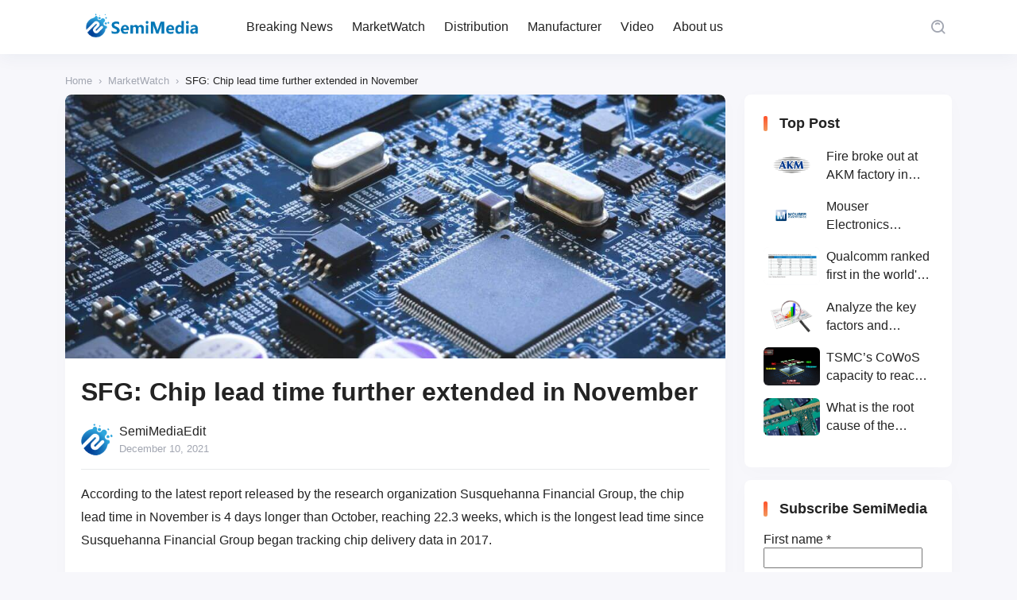

--- FILE ---
content_type: text/html; charset=UTF-8
request_url: https://www.semimedia.cc/11319.html
body_size: 13554
content:
<!DOCTYPE html>
<html lang="en-US">
<head>
    <meta http-equiv="X-UA-Compatible" content="IE=edge,chrome=1">
    <meta charset="UTF-8">
    <meta name="viewport" content="width=device-width, initial-scale=1.0, minimum-scale=1.0, maximum-scale=1.0, user-scalable=no, viewport-fit=cover" />
    <title>SFG: Chip lead time further extended in November - SemiMedia</title>
<meta name='description' content='According to the latest report released by the research organization Susquehanna Financial Group, the chip lead time in November is 4 days longer than October, reaching 22.3 weeks, which is the longest lead time since Susquehanna Financial Group began tracking chip delivery data in 2017. According to a report by Susquehanna Financial Group last month, [&hellip;]' />
<meta name='keywords' content='Chip lead time,chip shortage,electronic components news,IC lead time,IC shortage' />

<meta name='robots' content='max-image-preview:large' />
<!-- Jetpack Site Verification Tags -->
<meta name="google-site-verification" content="BchrLOp1bUQGJAOeZQUSKil1clcr4yYbWPJ4N9kq6vI" />
<link rel='dns-prefetch' href='//www.googletagmanager.com' />
<link rel='dns-prefetch' href='//stats.wp.com' />
<link rel="alternate" type="application/rss+xml" title="SemiMedia &raquo; Feed" href="https://www.semimedia.cc/feed" />
<link rel="alternate" type="application/rss+xml" title="SemiMedia &raquo; Comments Feed" href="https://www.semimedia.cc/comments/feed" />
<link rel="alternate" type="application/rss+xml" title="SemiMedia &raquo; SFG: Chip lead time further extended in November Comments Feed" href="https://www.semimedia.cc/11319.html/feed" />
<link rel='stylesheet' id='wp-block-library-css' href='https://www.semimedia.cc/wp-includes/css/dist/block-library/style.min.css?ver=6.6.1' type='text/css' media='all' />
<style id='classic-theme-styles-inline-css' type='text/css'>
/*! This file is auto-generated */
.wp-block-button__link{color:#fff;background-color:#32373c;border-radius:9999px;box-shadow:none;text-decoration:none;padding:calc(.667em + 2px) calc(1.333em + 2px);font-size:1.125em}.wp-block-file__button{background:#32373c;color:#fff;text-decoration:none}
</style>
<style id='global-styles-inline-css' type='text/css'>
:root{--wp--preset--aspect-ratio--square: 1;--wp--preset--aspect-ratio--4-3: 4/3;--wp--preset--aspect-ratio--3-4: 3/4;--wp--preset--aspect-ratio--3-2: 3/2;--wp--preset--aspect-ratio--2-3: 2/3;--wp--preset--aspect-ratio--16-9: 16/9;--wp--preset--aspect-ratio--9-16: 9/16;--wp--preset--color--black: #000000;--wp--preset--color--cyan-bluish-gray: #abb8c3;--wp--preset--color--white: #ffffff;--wp--preset--color--pale-pink: #f78da7;--wp--preset--color--vivid-red: #cf2e2e;--wp--preset--color--luminous-vivid-orange: #ff6900;--wp--preset--color--luminous-vivid-amber: #fcb900;--wp--preset--color--light-green-cyan: #7bdcb5;--wp--preset--color--vivid-green-cyan: #00d084;--wp--preset--color--pale-cyan-blue: #8ed1fc;--wp--preset--color--vivid-cyan-blue: #0693e3;--wp--preset--color--vivid-purple: #9b51e0;--wp--preset--gradient--vivid-cyan-blue-to-vivid-purple: linear-gradient(135deg,rgba(6,147,227,1) 0%,rgb(155,81,224) 100%);--wp--preset--gradient--light-green-cyan-to-vivid-green-cyan: linear-gradient(135deg,rgb(122,220,180) 0%,rgb(0,208,130) 100%);--wp--preset--gradient--luminous-vivid-amber-to-luminous-vivid-orange: linear-gradient(135deg,rgba(252,185,0,1) 0%,rgba(255,105,0,1) 100%);--wp--preset--gradient--luminous-vivid-orange-to-vivid-red: linear-gradient(135deg,rgba(255,105,0,1) 0%,rgb(207,46,46) 100%);--wp--preset--gradient--very-light-gray-to-cyan-bluish-gray: linear-gradient(135deg,rgb(238,238,238) 0%,rgb(169,184,195) 100%);--wp--preset--gradient--cool-to-warm-spectrum: linear-gradient(135deg,rgb(74,234,220) 0%,rgb(151,120,209) 20%,rgb(207,42,186) 40%,rgb(238,44,130) 60%,rgb(251,105,98) 80%,rgb(254,248,76) 100%);--wp--preset--gradient--blush-light-purple: linear-gradient(135deg,rgb(255,206,236) 0%,rgb(152,150,240) 100%);--wp--preset--gradient--blush-bordeaux: linear-gradient(135deg,rgb(254,205,165) 0%,rgb(254,45,45) 50%,rgb(107,0,62) 100%);--wp--preset--gradient--luminous-dusk: linear-gradient(135deg,rgb(255,203,112) 0%,rgb(199,81,192) 50%,rgb(65,88,208) 100%);--wp--preset--gradient--pale-ocean: linear-gradient(135deg,rgb(255,245,203) 0%,rgb(182,227,212) 50%,rgb(51,167,181) 100%);--wp--preset--gradient--electric-grass: linear-gradient(135deg,rgb(202,248,128) 0%,rgb(113,206,126) 100%);--wp--preset--gradient--midnight: linear-gradient(135deg,rgb(2,3,129) 0%,rgb(40,116,252) 100%);--wp--preset--font-size--small: 13px;--wp--preset--font-size--medium: 20px;--wp--preset--font-size--large: 36px;--wp--preset--font-size--x-large: 42px;--wp--preset--spacing--20: 0.44rem;--wp--preset--spacing--30: 0.67rem;--wp--preset--spacing--40: 1rem;--wp--preset--spacing--50: 1.5rem;--wp--preset--spacing--60: 2.25rem;--wp--preset--spacing--70: 3.38rem;--wp--preset--spacing--80: 5.06rem;--wp--preset--shadow--natural: 6px 6px 9px rgba(0, 0, 0, 0.2);--wp--preset--shadow--deep: 12px 12px 50px rgba(0, 0, 0, 0.4);--wp--preset--shadow--sharp: 6px 6px 0px rgba(0, 0, 0, 0.2);--wp--preset--shadow--outlined: 6px 6px 0px -3px rgba(255, 255, 255, 1), 6px 6px rgba(0, 0, 0, 1);--wp--preset--shadow--crisp: 6px 6px 0px rgba(0, 0, 0, 1);}:where(.is-layout-flex){gap: 0.5em;}:where(.is-layout-grid){gap: 0.5em;}body .is-layout-flex{display: flex;}.is-layout-flex{flex-wrap: wrap;align-items: center;}.is-layout-flex > :is(*, div){margin: 0;}body .is-layout-grid{display: grid;}.is-layout-grid > :is(*, div){margin: 0;}:where(.wp-block-columns.is-layout-flex){gap: 2em;}:where(.wp-block-columns.is-layout-grid){gap: 2em;}:where(.wp-block-post-template.is-layout-flex){gap: 1.25em;}:where(.wp-block-post-template.is-layout-grid){gap: 1.25em;}.has-black-color{color: var(--wp--preset--color--black) !important;}.has-cyan-bluish-gray-color{color: var(--wp--preset--color--cyan-bluish-gray) !important;}.has-white-color{color: var(--wp--preset--color--white) !important;}.has-pale-pink-color{color: var(--wp--preset--color--pale-pink) !important;}.has-vivid-red-color{color: var(--wp--preset--color--vivid-red) !important;}.has-luminous-vivid-orange-color{color: var(--wp--preset--color--luminous-vivid-orange) !important;}.has-luminous-vivid-amber-color{color: var(--wp--preset--color--luminous-vivid-amber) !important;}.has-light-green-cyan-color{color: var(--wp--preset--color--light-green-cyan) !important;}.has-vivid-green-cyan-color{color: var(--wp--preset--color--vivid-green-cyan) !important;}.has-pale-cyan-blue-color{color: var(--wp--preset--color--pale-cyan-blue) !important;}.has-vivid-cyan-blue-color{color: var(--wp--preset--color--vivid-cyan-blue) !important;}.has-vivid-purple-color{color: var(--wp--preset--color--vivid-purple) !important;}.has-black-background-color{background-color: var(--wp--preset--color--black) !important;}.has-cyan-bluish-gray-background-color{background-color: var(--wp--preset--color--cyan-bluish-gray) !important;}.has-white-background-color{background-color: var(--wp--preset--color--white) !important;}.has-pale-pink-background-color{background-color: var(--wp--preset--color--pale-pink) !important;}.has-vivid-red-background-color{background-color: var(--wp--preset--color--vivid-red) !important;}.has-luminous-vivid-orange-background-color{background-color: var(--wp--preset--color--luminous-vivid-orange) !important;}.has-luminous-vivid-amber-background-color{background-color: var(--wp--preset--color--luminous-vivid-amber) !important;}.has-light-green-cyan-background-color{background-color: var(--wp--preset--color--light-green-cyan) !important;}.has-vivid-green-cyan-background-color{background-color: var(--wp--preset--color--vivid-green-cyan) !important;}.has-pale-cyan-blue-background-color{background-color: var(--wp--preset--color--pale-cyan-blue) !important;}.has-vivid-cyan-blue-background-color{background-color: var(--wp--preset--color--vivid-cyan-blue) !important;}.has-vivid-purple-background-color{background-color: var(--wp--preset--color--vivid-purple) !important;}.has-black-border-color{border-color: var(--wp--preset--color--black) !important;}.has-cyan-bluish-gray-border-color{border-color: var(--wp--preset--color--cyan-bluish-gray) !important;}.has-white-border-color{border-color: var(--wp--preset--color--white) !important;}.has-pale-pink-border-color{border-color: var(--wp--preset--color--pale-pink) !important;}.has-vivid-red-border-color{border-color: var(--wp--preset--color--vivid-red) !important;}.has-luminous-vivid-orange-border-color{border-color: var(--wp--preset--color--luminous-vivid-orange) !important;}.has-luminous-vivid-amber-border-color{border-color: var(--wp--preset--color--luminous-vivid-amber) !important;}.has-light-green-cyan-border-color{border-color: var(--wp--preset--color--light-green-cyan) !important;}.has-vivid-green-cyan-border-color{border-color: var(--wp--preset--color--vivid-green-cyan) !important;}.has-pale-cyan-blue-border-color{border-color: var(--wp--preset--color--pale-cyan-blue) !important;}.has-vivid-cyan-blue-border-color{border-color: var(--wp--preset--color--vivid-cyan-blue) !important;}.has-vivid-purple-border-color{border-color: var(--wp--preset--color--vivid-purple) !important;}.has-vivid-cyan-blue-to-vivid-purple-gradient-background{background: var(--wp--preset--gradient--vivid-cyan-blue-to-vivid-purple) !important;}.has-light-green-cyan-to-vivid-green-cyan-gradient-background{background: var(--wp--preset--gradient--light-green-cyan-to-vivid-green-cyan) !important;}.has-luminous-vivid-amber-to-luminous-vivid-orange-gradient-background{background: var(--wp--preset--gradient--luminous-vivid-amber-to-luminous-vivid-orange) !important;}.has-luminous-vivid-orange-to-vivid-red-gradient-background{background: var(--wp--preset--gradient--luminous-vivid-orange-to-vivid-red) !important;}.has-very-light-gray-to-cyan-bluish-gray-gradient-background{background: var(--wp--preset--gradient--very-light-gray-to-cyan-bluish-gray) !important;}.has-cool-to-warm-spectrum-gradient-background{background: var(--wp--preset--gradient--cool-to-warm-spectrum) !important;}.has-blush-light-purple-gradient-background{background: var(--wp--preset--gradient--blush-light-purple) !important;}.has-blush-bordeaux-gradient-background{background: var(--wp--preset--gradient--blush-bordeaux) !important;}.has-luminous-dusk-gradient-background{background: var(--wp--preset--gradient--luminous-dusk) !important;}.has-pale-ocean-gradient-background{background: var(--wp--preset--gradient--pale-ocean) !important;}.has-electric-grass-gradient-background{background: var(--wp--preset--gradient--electric-grass) !important;}.has-midnight-gradient-background{background: var(--wp--preset--gradient--midnight) !important;}.has-small-font-size{font-size: var(--wp--preset--font-size--small) !important;}.has-medium-font-size{font-size: var(--wp--preset--font-size--medium) !important;}.has-large-font-size{font-size: var(--wp--preset--font-size--large) !important;}.has-x-large-font-size{font-size: var(--wp--preset--font-size--x-large) !important;}
:where(.wp-block-post-template.is-layout-flex){gap: 1.25em;}:where(.wp-block-post-template.is-layout-grid){gap: 1.25em;}
:where(.wp-block-columns.is-layout-flex){gap: 2em;}:where(.wp-block-columns.is-layout-grid){gap: 2em;}
:root :where(.wp-block-pullquote){font-size: 1.5em;line-height: 1.6;}
</style>
<link rel='stylesheet' id='jimu-lightgallery-css' href='https://www.semimedia.cc/wp-content/plugins/nicetheme-jimu/modules/base/assets/lightGallery/css/lightgallery.min.css?ver=0.8.3' type='text/css' media='all' />
<link rel='stylesheet' id='jimu-css' href='https://www.semimedia.cc/wp-content/plugins/nicetheme-jimu/modules/jimu.css?ver=0.8.3' type='text/css' media='all' />
<link rel='stylesheet' id='jimu-blocks-css' href='https://www.semimedia.cc/wp-content/plugins/nicetheme-jimu/modules/blocks.css?ver=0.8.3' type='text/css' media='all' />
<link rel='stylesheet' id='nicetheme-bootstrap-css' href='https://www.semimedia.cc/wp-content/themes/Cosy-5.2.3/plugins/bootstrap/bootstrap.min.css?ver=6.6.1' type='text/css' media='all' />
<link rel='stylesheet' id='nicetheme-iconfont-css' href='https://www.semimedia.cc/wp-content/themes/Cosy-5.2.3/plugins/iconfont/iconfont.css?ver=6.6.1' type='text/css' media='all' />
<link rel='stylesheet' id='nicetheme-animate-css' href='https://www.semimedia.cc/wp-content/themes/Cosy-5.2.3/css/animate.min.css?ver=6.6.1' type='text/css' media='all' />
<link rel='stylesheet' id='nicetheme-reset-css' href='https://www.semimedia.cc/wp-content/themes/Cosy-5.2.3/css/reset.css?ver=6.6.1' type='text/css' media='all' />
<link rel='stylesheet' id='nicetheme-style-css' href='https://www.semimedia.cc/wp-content/themes/Cosy-5.2.3/style.css?ver=6.6.1' type='text/css' media='all' />
<link rel='stylesheet' id='jetpack_css-css' href='https://www.semimedia.cc/wp-content/plugins/jetpack/css/jetpack.css?ver=13.7' type='text/css' media='all' />
<script type="text/javascript" id="jetpack_related-posts-js-extra">
/* <![CDATA[ */
var related_posts_js_options = {"post_heading":"h4"};
/* ]]> */
</script>
<script type="text/javascript" src="https://www.semimedia.cc/wp-content/plugins/jetpack/_inc/build/related-posts/related-posts.min.js?ver=20240116" id="jetpack_related-posts-js"></script>
<script type="text/javascript" id="jquery-core-js-extra">
/* <![CDATA[ */
var globals = {"ajax_url":"https:\/\/www.semimedia.cc\/wp-admin\/admin-ajax.php","url_theme":"https:\/\/www.semimedia.cc\/wp-content\/themes\/Cosy-5.2.3","site_url":"https:\/\/www.semimedia.cc","post_id":"11319","allow_switch_darkmode":"0","posts_per_page":"10","lang":"en_US"};
var __cosy__ = {"load_more":"Load more...","reached_the_end":"You've reached the end.","thank_you":"Thank you!","success":"Success!","cancelled":"Cancelled.","login":"Please log in."};
var toc = {"tag":"0"};
/* ]]> */
</script>
<script type="text/javascript" src="https://www.semimedia.cc/wp-includes/js/jquery/jquery.min.js?ver=3.7.1" id="jquery-core-js"></script>
<script type="text/javascript" src="https://www.semimedia.cc/wp-includes/js/jquery/jquery-migrate.min.js?ver=3.4.1" id="jquery-migrate-js"></script>

<!-- Google tag (gtag.js) snippet added by Site Kit -->

<!-- Google Analytics snippet added by Site Kit -->
<script type="text/javascript" src="https://www.googletagmanager.com/gtag/js?id=G-GL5MH0S669" id="google_gtagjs-js" async></script>
<script type="text/javascript" id="google_gtagjs-js-after">
/* <![CDATA[ */
window.dataLayer = window.dataLayer || [];function gtag(){dataLayer.push(arguments);}
gtag("set","linker",{"domains":["www.semimedia.cc"]});
gtag("js", new Date());
gtag("set", "developer_id.dZTNiMT", true);
gtag("config", "G-GL5MH0S669");
/* ]]> */
</script>

<!-- End Google tag (gtag.js) snippet added by Site Kit -->
<link rel="canonical" href="https://www.semimedia.cc/11319.html" />
<link rel="alternate" title="oEmbed (JSON)" type="application/json+oembed" href="https://www.semimedia.cc/wp-json/oembed/1.0/embed?url=https%3A%2F%2Fwww.semimedia.cc%2F11319.html" />
<link rel="alternate" title="oEmbed (XML)" type="text/xml+oembed" href="https://www.semimedia.cc/wp-json/oembed/1.0/embed?url=https%3A%2F%2Fwww.semimedia.cc%2F11319.html&#038;format=xml" />
<meta name="generator" content="Site Kit by Google 1.133.0" />	<style>img#wpstats{display:none}</style>
		
<!-- Jetpack Open Graph Tags -->
<meta property="og:type" content="article" />
<meta property="og:title" content="SFG: Chip lead time further extended in November" />
<meta property="og:url" content="https://www.semimedia.cc/11319.html" />
<meta property="og:description" content="According to the latest report released by the research organization Susquehanna Financial Group, the chip lead time in November is 4 days longer than October, reaching 22.3 weeks, which is the lon…" />
<meta property="article:published_time" content="2021-12-10T09:41:05+00:00" />
<meta property="article:modified_time" content="2021-12-10T09:41:21+00:00" />
<meta property="og:site_name" content="SemiMedia" />
<meta property="og:image" content="https://c.semimedia.cc/wp-content/uploads/2023/06/cropped-SLOGO.png" />
<meta property="og:image:width" content="512" />
<meta property="og:image:height" content="512" />
<meta property="og:image:alt" content="" />
<meta property="og:locale" content="en_US" />
<meta name="twitter:text:title" content="SFG: Chip lead time further extended in November" />
<meta name="twitter:image" content="https://c.semimedia.cc/wp-content/uploads/2023/06/cropped-SLOGO-270x270.png" />
<meta name="twitter:card" content="summary" />

<!-- End Jetpack Open Graph Tags -->
<link rel="icon" href="https://c.semimedia.cc/wp-content/uploads/2023/06/cropped-SLOGO-32x32.png" sizes="32x32" />
<link rel="icon" href="https://c.semimedia.cc/wp-content/uploads/2023/06/cropped-SLOGO-192x192.png" sizes="192x192" />
<link rel="apple-touch-icon" href="https://c.semimedia.cc/wp-content/uploads/2023/06/cropped-SLOGO-180x180.png" />
<meta name="msapplication-TileImage" content="https://c.semimedia.cc/wp-content/uploads/2023/06/cropped-SLOGO-270x270.png" />
        </head>

<body class="post-template-default single single-post postid-11319 single-format-standard wp-embed-responsive">
    <header
        class="site-navbar navbar navbar-expand-xl ">
        <div class="container">
            <!-- / brand -->
                        <a href="https://www.semimedia.cc/" rel="home" class="navbar-brand">
                <img class="logo nc-no-lazy" src="https://c.semimedia.cc/wp-content/uploads/2023/06/SemiMedia-Logo-NEW.png" alt="SemiMedia" data-no-lazy="1">
                <img class="logo logo-night nc-no-lazy" src="https://c.semimedia.cc/wp-content/uploads/2023/06/SemiMedia-Logo-NEW.png" alt="SemiMedia" data-no-lazy="1">
            </a>
                                    <div class="collapse navbar-collapse">
                <ul class="navbar-site navbar-nav ms-lg-5 me-auto">
                    <li id="menu-item-16" class="menu-item menu-item-type-custom menu-item-object-custom menu-item-16"><a href="http://semimedia.cc/">Breaking News</a></li>
<li id="menu-item-153" class="menu-item menu-item-type-taxonomy menu-item-object-category current-post-ancestor current-menu-parent current-post-parent menu-item-153"><a href="https://www.semimedia.cc/category/marketwatch">MarketWatch</a></li>
<li id="menu-item-134" class="menu-item menu-item-type-taxonomy menu-item-object-category menu-item-134"><a href="https://www.semimedia.cc/category/uncategorized">Distribution</a></li>
<li id="menu-item-135" class="menu-item menu-item-type-taxonomy menu-item-object-category menu-item-135"><a href="https://www.semimedia.cc/category/manufacturer">Manufacturer</a></li>
<li id="menu-item-136" class="menu-item menu-item-type-taxonomy menu-item-object-category menu-item-136"><a href="https://www.semimedia.cc/category/video">Video</a></li>
<li id="menu-item-477" class="menu-item menu-item-type-post_type menu-item-object-page menu-item-477"><a href="https://www.semimedia.cc/about-us">About us</a></li>
                </ul>
            </div>
            <ul class="navbar-submenu d-flex flex-wrap flex-shrink-0 align-items-center ms-md-4">
                                                <li class="ms-2 ms-md-3">
                    <a href="javascript:" class="search-popup-trigger btn btn-link btn-icon btn-sm btn-rounded "
                        title="Search"><span><i class="iconfont icon-sousuo_search"></i></span></a>
                </li>
                                <li class="ms-2 ms-md-3 d-xl-none">
                    <a href="javascript:" id="aside-trigger" class="btn btn-link btn-icon btn-sm btn-rounded "><span><i
                                class="iconfont icon-hanbaotubiao_hamburger-button"></i></span></a>
                </li>
                
            </ul>
        </div>
    </header>        <main class="site-main py-3 py-md-4 h-v-75">
        <div class="container">
            <div class="breadcrumbs d-none d-md-block text-xs mb-2"><span itemprop="itemListElement"><a href="https://www.semimedia.cc/" itemprop="item" class="home"><span itemprop="name" class="text-muted">Home</span></a></span> <span class="sep text-muted mx-1">›</span> <span itemprop="itemListElement"><a href="https://www.semimedia.cc/category/marketwatch" itemprop="item"><span itemprop="name" class="text-muted">MarketWatch</span></a></span> <span class="sep text-muted mx-1">›</span> <span class="current">SFG: Chip lead time further extended in November</span></div>            <div class="row justify-content-xl-center">
                <div class="post-wrapper col-12 col-xl-9">
                    <div class="post card">
                        <div class="sticky-actions">
    <ul>
                                            <li class="mb-4">
                <a href="#comments" class="btn btn-light btn-lg btn-rounded btn-icon" data-placement="left" title="Leave a comment">
                    <span>
                        <i class="iconfont icon-pinglun1"></i>
                    </span>
                    <small class="font-number icon-status status-right">
                        1                    </small>
                </a>
            </li>
                                    <li class="mb-4">
                <a href="javascript:;" data-id="11319" class="post-share-popup btn btn-light btn-lg btn-rounded btn-icon">
                    <span>
                        <i class="iconfont icon-fenxiang3_share-three"></i>
                    </span>
                </a>
            </li>
            
<template id="single-share-template">
    <div class="post-share-overlay block rounded">
        <div class="media media-21x9">
            <div class="media-content">
                <img src="https://c.semimedia.cc/wp-content/uploads/2021/12/2021121001.jpg" decoding="async">
                <div class="overlay-1"></div>
            </div>
            <div class="media-overlay">
                <div class="h3 text-center h-2x mx-auto ">
                    SFG: Chip lead time further extended in November                </div>
            </div>
        </div>
    </div>
    <div class="post-share-channel text-center mt-4">
        <a href="javascript:;" data-clipboard-text="SFG: Chip lead time further extended in November https://www.semimedia.cc/11319.html" class="copy-permalink btn btn-light btn-icon btn-md btn-rounded ">
            <span><i class="iconfont icon-fuzhi_copy-one"></i></span>
        </a>
                                                        <a href="https://www.facebook.com/sharer.php?u=https%3A%2F%2Fwww.semimedia.cc%2F11319.html" target="_blank" class="btn btn-light btn-icon btn-md btn-rounded ">
                    <span><i class="iconfont icon-facebook"></i></span>
                </a>
                <a href="https://twitter.com/intent/tweet?url=https%3A%2F%2Fwww.semimedia.cc%2F11319.html" target="_blank" class="btn btn-light btn-icon btn-md btn-rounded ">
                    <span><i class="iconfont icon-tuite_twitter"></i></span>
                </a>
                        </div>
    <script>
        $(document).ready(function () {
            var clipboard = new ClipboardJS('.copy-permalink');

            clipboard.on('success', function (e) {
                ncPopupTips(true, 'Copied!');
                e.clearSelection();
            });

            clipboard.on('error', function (e) {
                ncPopupTips(false, 'Copied Failed!');
            });
        })
    </script>
</template>                    </ul>
</div>                                                    <div class="post-poster">
                                <div class="media media-3x1">
                                    <div class="media-content" style="background-image:url('https://c.semimedia.cc/wp-content/uploads/2021/12/2021121001.jpg')"></div>
                                </div>
                            </div>
                                                <div class="card-body">
                                                                                    <h1 class="post-title font-title mb-3">
                                SFG: Chip lead time further extended in November                            </h1>
                            <div class="post-meta d-flex justify-content-between align-items-center border-bottom border-light pb-3 mb-3">
    <a href="javascript:" class="author-popup d-flex align-items-center">
        <div class="flex-avatar me-2">
            <img alt='' src='https://c.semimedia.cc/wp-content/uploads/2023/06/cropped-SLOGO.png' srcset='https://c.semimedia.cc/wp-content/uploads/2023/06/cropped-SLOGO.png 2x' class='avatar avatar-40 photo' height='40' width='40' decoding='async'/>                    </div>
        <div class="">
            <div>
                SemiMediaEdit            </div>
            <div class="text-xs text-muted">
                December 10, 2021            </div>
        </div>
    </a>
</div>                            <div class="post-content">
            <div class="nc-light-gallery">
<p>According to the latest report released by the research organization Susquehanna Financial Group, the chip lead time in November is 4 days longer than October, reaching 22.3 weeks, which is the longest lead time since Susquehanna Financial Group began tracking chip delivery data in 2017.</p>



<figure class="wp-block-image size-full"><img alt="SFG: Chip lead time further extended in November-SemiMedia" decoding="async" src="http://c.semimedia.cc/wp-content/uploads/2021/12/2021121003.jpg" alt="" class="wp-image-11320"/></figure>



<p>According to a report by Susquehanna Financial Group last month, the chip lead time in October was only one day longer than that in September, making the market have greater hopes for the alleviation of the core shortage. However, the results in November showed that the shortage has not yet eased.</p>



<p>"While the expansion is less than most months of late, we had hoped for a clear reversal,” Susquehanna analyst Chris Rolland said in a research note. "Power-management chips and micro controllers in particular saw large increases, but no category of chips tracked escaped an increase. Supply pressure will remain well into 2022 for many products."</p>
</div>
<div id='jp-relatedposts' class='jp-relatedposts' >
	<h3 class="jp-relatedposts-headline"><em>Related</em></h3>
</div>        </div>                                <div class="ads-block mt-3 mt-md-4">
        <div class="d-none d-lg-block">
                            <script async src="https://pagead2.googlesyndication.com/pagead/js/adsbygoogle.js?client=ca-pub-2228289255776972"
     crossorigin="anonymous"></script>
<ins class="adsbygoogle"
     style="display:block"
     data-ad-format="autorelaxed"
     data-ad-client="ca-pub-2228289255776972"
     data-ad-slot="8969317745"></ins>
<script>
     (adsbygoogle = window.adsbygoogle || []).push({});
</script>                    </div>
        <div class="d-lg-none">
                                                </div>
    </div>
                            <div class="post-tags mt-3 mt-md-4"><span><i class="tag-icon"></i> <a href="https://www.semimedia.cc/tag/chip-lead-time" rel="tag">Chip lead time</a></span><span><i class="tag-icon"></i> <a href="https://www.semimedia.cc/tag/chip-shortage" rel="tag">chip shortage</a></span><span><i class="tag-icon"></i> <a href="https://www.semimedia.cc/tag/electronic-components-news" rel="tag">electronic components news</a></span><span><i class="tag-icon"></i> <a href="https://www.semimedia.cc/tag/ic-lead-time" rel="tag">IC lead time</a></span><span><i class="tag-icon"></i> <a href="https://www.semimedia.cc/tag/ic-shortage" rel="tag">IC shortage</a></span></div>                            
<div class="post-actions d-flex flex-wrap justify-content-center my-4 my-md-5">
            </div>                                                                <div class="post-next-prev mt-4">
        <div class="row g-3 list-grouped">
                                        <div class="col-12 col-md-6">
                    <div class="list-item list-overlay block rounded overlay-hover">
                        <div class="media media-3x1">
                            <div class="media-content" style="background-image: url('https://c.semimedia.cc/wp-content/uploads/2021/12/2021121002.jpg')">
                                <div class="overlay-1"></div>
                            </div>
                        </div>
                        <div class="list-content">
                            <div class="list-body ">
                                <div class="list-title font-title text-md text-white">
                                    <div class="h-2x">
                                        TDK releases high-precision NTC chips for embedding into IGBT modules                                    </div>
                                </div>
                            </div>
                            <div class="list-footer text-xs text-muted">
                                Previous                            </div>
                        </div>
                        <a href="https://www.semimedia.cc/11316.html" class="list-goto" title="TDK releases high-precision NTC chips for embedding into IGBT modules"></a>
                    </div>
                </div>
                                        <div class="col-12 col-md-6">
                    <div class="list-item list-overlay block rounded overlay-hover">
                        <div class="media media-3x1">
                            <div class="media-content" style="background-image: url('https://c.semimedia.cc/wp-content/uploads/2021/12/2021121301-scaled.jpg')">
                                <div class="overlay-1"></div>
                            </div>
                        </div>
                        <div class="list-content">
                            <div class="list-body ">
                                <div class="list-title font-title text-md text-white">
                                    <div class="h-2x">
                                        Global semiconductor revenue exceeded $150 billion in Q3, said Omdia                                    </div>
                                </div>
                            </div>
                            <div class="list-footer text-xs text-muted">
                                Next                            </div>
                        </div>
                        <a href="https://www.semimedia.cc/11323.html" class="list-goto" title="Global semiconductor revenue exceeded $150 billion in Q3, said Omdia"></a>
                    </div>
                </div>
                    </div>
    </div>
                        </div>
                    </div>
                        <div class="comments card mt-3 mt-md-4" id="comments">
        <div class="card-header">
            <h2 class="d-flex align-items-center font-title text-xl">
                <i class="fw-normal text-primary text-xl iconfont icon-pinglun1 me-1"></i>
                All Comments<small class="font-number fw-normal text-muted"> (1)</small>            </h2>
        </div>
        <div class="card-body">
            <div class="comment-respond">
                                    <div id="respond">
                        <form method="post" action="https://www.semimedia.cc/wp-comments-post.php" id="commentform" class="comment-form">
                            <div class="comment-avatar flex-avatar">
                                <img src="https://www.semimedia.cc/wp-content/themes/Cosy-5.2.3/images/default-avatar.png" class="avatar">                            </div>
                            <div class="comment-inner">
                                                                                                    <div class="comment-input">
                                        <div class="mb-3">
                                            <input id="author" class="form-control" placeholder="Nickname" name="author" type="text" value="" required="required">
                                        </div>
                                                                                    <div class="mb-3">
                                                <input id="email" class="form-control" placeholder="Email" name="email" type="email" value="">
                                            </div>
                                                                                                                    </div>
                                                                <div class="mb-3">
                                    <textarea id="comment" name="comment" class="form-control " rows="3"></textarea>
                                </div>
                                <div class="row g-2 g-md-3 justify-content-md-end">
                                    <div class="col-12 col-md-4 col-lg-3 col-xxl-2 order-2 order-md-1" id="cancel-comment-reply-link" style="display: none">
                                        <a href="javascript:;" class="btn btn-light btn-block" rel="nofollow">
                                            Back                                        </a>
                                    </div>
                                    <div class="col-12 col-md-4 col-lg-3 col-xxl-2 order-1 order-md-2">
                                        <input name="submit" type="submit" id="submit" class="btn btn-dark btn-block" value="Submit">
                                        <input type='hidden' name='comment_post_ID' value='11319' id='comment_post_ID' />
<input type='hidden' name='comment_parent' id='comment_parent' value='0' />
                                    </div>
                                </div>

                            </div>
                        </form>
                    </div>
                            </div>
            <ul class="comment-list "><li id="comment-7457" class="comment even thread-even depth-1">
    <article id="div-comment-7457" class="comment-body">
        <div class="comment-avatar flex-avatar disabled"><img alt='' src='https://c.semimedia.cc/wp-content/uploads/2024/08/photo.webp' srcset='https://c.semimedia.cc/wp-content/uploads/2024/08/photo.webp 2x' class='avatar avatar-40 photo' height='40' width='40' decoding='async'/></div>        <div class="comment-inner ">
            <!-- .comment-author -->
            <div class="d-flex justify-content-between align-items-center">
                <div class="comment-author fw-bold ">
                    songyshi                </div>
                                    <a onclick="return addComment.moveForm( 'comment-7457','7457', 'respond','11319' ) " href="?replytocom=7457#respond" class="comment-reply-link" rel="nofollow"><i class="text-lg iconfont icon-pinglun1"></i></a>
                            </div>
            <div class="comment-content">
                <div class="comment-text">
                    <p>import and export Ic</p>
                                    </div>
                <!-- .comment-content -->
            </div>
            <div class="comment-footer text-xs text-muted">
                <time class="comment-date">
                    4 yearsago                </time>
                            </div>
        </div><!-- .comment-text -->
    </article><!-- .comment-body --></li></ul>            <!-- .comment-list -->
                    </div>
    </div>
<!-- #comments -->                </div>
                
<div class="site-sidebar d-none d-xl-block col-xl-3">
		<div id="recommended_posts-3" class="widget card widget_recommended_posts"><h2 class="widget-title text-lg">Top Post</h2>		<div class="list-grid">
								<div class="list-item ">
						<div class="media media-3x2 col-4 me-2 me-xxl-3">
							<div class="media-content">
								<img src="" data-src="https://c.semimedia.cc/wp-content/uploads/2020/10/2020102801.jpg" class="lazy" decoding="async" loading="lazy">
							</div>
						</div>
						<div class="list-content">
							<div class="list-title">
								<div class="h-2x">
									Fire broke out at AKM factory in Japan								</div>
							</div>
						</div>
						<a href="https://www.semimedia.cc/8523.html" title="Fire broke out at AKM factory in Japan" target="_blank" class="list-goto"></a>
					</div>
										<div class="list-item ">
						<div class="media media-3x2 col-4 me-2 me-xxl-3">
							<div class="media-content">
								<img src="" data-src="https://c.semimedia.cc/wp-content/uploads/2019/12/20191205164943.jpg" class="lazy" decoding="async" loading="lazy">
							</div>
						</div>
						<div class="list-content">
							<div class="list-title">
								<div class="h-2x">
									Mouser Electronics expands to the Philippines with local customer service center								</div>
							</div>
						</div>
						<a href="https://www.semimedia.cc/6056.html" title="Mouser Electronics expands to the Philippines with local customer service center" target="_blank" class="list-goto"></a>
					</div>
										<div class="list-item ">
						<div class="media media-3x2 col-4 me-2 me-xxl-3">
							<div class="media-content">
								<img src="" data-src="https://c.semimedia.cc/wp-content/uploads/2020/06/20200612181227.png" class="lazy" decoding="async" loading="lazy">
							</div>
						</div>
						<div class="list-content">
							<div class="list-title">
								<div class="h-2x">
									Qualcomm ranked first in the world's top ten IC design companies								</div>
							</div>
						</div>
						<a href="https://www.semimedia.cc/7559.html" title="Qualcomm ranked first in the world's top ten IC design companies" target="_blank" class="list-goto"></a>
					</div>
										<div class="list-item ">
						<div class="media media-3x2 col-4 me-2 me-xxl-3">
							<div class="media-content">
								<img src="" data-src="https://c.semimedia.cc/wp-content/uploads/2018/07/20180705144833.jpg" class="lazy" decoding="async" loading="lazy">
							</div>
						</div>
						<div class="list-content">
							<div class="list-title">
								<div class="h-2x">
									Analyze the key factors and prospects of electronic components shortage from the perspective of wafer industry								</div>
							</div>
						</div>
						<a href="https://www.semimedia.cc/1934.html" title="Analyze the key factors and prospects of electronic components shortage from the perspective of wafer industry" target="_blank" class="list-goto"></a>
					</div>
										<div class="list-item ">
						<div class="media media-3x2 col-4 me-2 me-xxl-3">
							<div class="media-content">
								<img src="" data-src="https://c.semimedia.cc/wp-content/uploads/2025/02/2025020601.jpg" class="lazy" decoding="async" loading="lazy">
							</div>
						</div>
						<div class="list-content">
							<div class="list-title">
								<div class="h-2x">
									TSMC’s CoWoS capacity to reach 75,000 wafers/month by end-2025								</div>
							</div>
						</div>
						<a href="https://www.semimedia.cc/18495.html" title="TSMC’s CoWoS capacity to reach 75,000 wafers/month by end-2025" target="_blank" class="list-goto"></a>
					</div>
										<div class="list-item ">
						<div class="media media-3x2 col-4 me-2 me-xxl-3">
							<div class="media-content">
								<img src="" data-src="https://c.semimedia.cc/wp-content/uploads/2019/06/20190627151136.jpg" class="lazy" decoding="async" loading="lazy">
							</div>
						</div>
						<div class="list-content">
							<div class="list-title">
								<div class="h-2x">
									What is the root cause of the decline of the Japanese semiconductor industry?								</div>
							</div>
						</div>
						<a href="https://www.semimedia.cc/5008.html" title="What is the root cause of the decline of the Japanese semiconductor industry?" target="_blank" class="list-goto"></a>
					</div>
							</div>

		</div>      <div id="mailpoet_form-6" class="widget card widget_mailpoet_form">
  
      <h2 class="widget-title text-lg">Subscribe SemiMedia</h2>
  
  <div class="
    mailpoet_form_popup_overlay
      "></div>
  <div
    id="mailpoet_form_1"
    class="
      mailpoet_form
      mailpoet_form_widget
      mailpoet_form_position_
      mailpoet_form_animation_
    "
      >

    <style type="text/css">
     #mailpoet_form_1 .mailpoet_form {  }
#mailpoet_form_1 .mailpoet_column_with_background { padding: 10px; }
#mailpoet_form_1 .mailpoet_form_column:not(:first-child) { margin-left: 20px; }
#mailpoet_form_1 .mailpoet_paragraph { line-height: 20px; margin-bottom: 20px; }
#mailpoet_form_1 .mailpoet_segment_label, #mailpoet_form_1 .mailpoet_text_label, #mailpoet_form_1 .mailpoet_textarea_label, #mailpoet_form_1 .mailpoet_select_label, #mailpoet_form_1 .mailpoet_radio_label, #mailpoet_form_1 .mailpoet_checkbox_label, #mailpoet_form_1 .mailpoet_list_label, #mailpoet_form_1 .mailpoet_date_label { display: block; font-weight: normal; }
#mailpoet_form_1 .mailpoet_text, #mailpoet_form_1 .mailpoet_textarea, #mailpoet_form_1 .mailpoet_select, #mailpoet_form_1 .mailpoet_date_month, #mailpoet_form_1 .mailpoet_date_day, #mailpoet_form_1 .mailpoet_date_year, #mailpoet_form_1 .mailpoet_date { display: block; }
#mailpoet_form_1 .mailpoet_text, #mailpoet_form_1 .mailpoet_textarea { width: 200px; }
#mailpoet_form_1 .mailpoet_checkbox {  }
#mailpoet_form_1 .mailpoet_submit {  }
#mailpoet_form_1 .mailpoet_divider {  }
#mailpoet_form_1 .mailpoet_message {  }
#mailpoet_form_1 .mailpoet_form_loading { width: 30px; text-align: center; line-height: normal; }
#mailpoet_form_1 .mailpoet_form_loading > span { width: 5px; height: 5px; background-color: #5b5b5b; }#mailpoet_form_1{;}#mailpoet_form_1 .mailpoet_message {margin: 0; padding: 0 20px;}#mailpoet_form_1 .mailpoet_paragraph.last {margin-bottom: 0} @media (max-width: 500px) {#mailpoet_form_1 {background-image: none;}} @media (min-width: 500px) {#mailpoet_form_1 .last .mailpoet_paragraph:last-child {margin-bottom: 0}}  @media (max-width: 500px) {#mailpoet_form_1 .mailpoet_form_column:last-child .mailpoet_paragraph:last-child {margin-bottom: 0}} 
    </style>

    <form
      target="_self"
      method="post"
      action="https://www.semimedia.cc/wp-admin/admin-post.php?action=mailpoet_subscription_form"
      class="mailpoet_form mailpoet_form_form mailpoet_form_widget"
      novalidate
      data-delay=""
      data-exit-intent-enabled=""
      data-font-family=""
      data-cookie-expiration-time=""
    >
      <input type="hidden" name="data[form_id]" value="1" />
      <input type="hidden" name="token" value="70264a269a" />
      <input type="hidden" name="api_version" value="v1" />
      <input type="hidden" name="endpoint" value="subscribers" />
      <input type="hidden" name="mailpoet_method" value="subscribe" />

      <label class="mailpoet_hp_email_label" style="display: none !important;">Please leave this field empty<input type="email" name="data[email]"/></label><div class="mailpoet_paragraph"><label for="form_first_name_1" class="mailpoet_text_label"  data-automation-id="form_first_name_label" >First name <span class="mailpoet_required">*</span></label><input type="text" autocomplete="given-name" class="mailpoet_text" id="form_first_name_1" name="data[form_field_ODliYTM1OWM3ZTU1X2ZpcnN0X25hbWU=]" title="First name" value="" data-automation-id="form_first_name" data-parsley-names='[&quot;Please specify a valid name.&quot;,&quot;Addresses in names are not permitted, please add your name instead.&quot;]' data-parsley-required="true" data-parsley-errors-container=".mailpoet_error_first_name_" data-parsley-required-message="This field is required."/></div>
<div class="mailpoet_paragraph"><label for="form_last_name_1" class="mailpoet_text_label"  data-automation-id="form_last_name_label" >Last name <span class="mailpoet_required">*</span></label><input type="text" autocomplete="family-name" class="mailpoet_text" id="form_last_name_1" name="data[form_field_MjBlYTIzY2I1ZjE1X2xhc3RfbmFtZQ==]" title="Last name" value="" data-automation-id="form_last_name" data-parsley-names='[&quot;Please specify a valid name.&quot;,&quot;Addresses in names are not permitted, please add your name instead.&quot;]' data-parsley-required="true" data-parsley-errors-container=".mailpoet_error_last_name_" data-parsley-required-message="This field is required."/></div>
<div class="mailpoet_paragraph"><label for="form_email_1" class="mailpoet_text_label"  data-automation-id="form_email_label" >Email <span class="mailpoet_required">*</span></label><input type="email" autocomplete="email" class="mailpoet_text" id="form_email_1" name="data[form_field_ZGZjMjc0YTVlMWQwX2VtYWls]" title="Email" value="" data-automation-id="form_email" data-parsley-required="true" data-parsley-minlength="6" data-parsley-maxlength="150" data-parsley-type-message="This value should be a valid email." data-parsley-errors-container=".mailpoet_error_email_" data-parsley-required-message="This field is required."/></div>
<div class="mailpoet_paragraph"><input type="submit" class="mailpoet_submit" value="Subscribe!" data-automation-id="subscribe-submit-button" style="border-color:transparent;" /><span class="mailpoet_form_loading"><span class="mailpoet_bounce1"></span><span class="mailpoet_bounce2"></span><span class="mailpoet_bounce3"></span></span></div>

      <div class="mailpoet_message">
        <p class="mailpoet_validate_success"
                style="display:none;"
                >Please check your E-mail to confirm the subscribtion.
        </p>
        <p class="mailpoet_validate_error"
                style="display:none;"
                >        </p>
      </div>
    </form>

      </div>

      </div>
  </div>            </div>
        </div>
    </main>
                <div class="post-related bg-light py-3 py-md-4">
            <div class="container">
                <h2 class="font-title d-flex align-items-center text-xl mb-3"><i class="fw-normal text-xl text-primary iconfont icon-mofabang_magic-wand me-1"></i>
                    Related posts                </h2>
                <div class="row g-2 g-md-3 list-grouped">
                                                                    <div class="col-6 col-md-3">
                            <div class="list-item block overlay-hover">
                                <div class="media media-3x2">
                                    <a href="https://www.semimedia.cc/20564.html" class="media-content" title="Yageo announces price increase for resistor products">
                                        <img src="" data-src="https://c.semimedia.cc/wp-content/uploads/2026/01/2026012102.png" alt="Yageo announces price increase for resistor products" class="lazy" decoding="async" loading="lazy">
                                        <div class="overlay"></div>
                                    </a>
                                                                                                                                                                                </div>
                                <div class="list-content">
                                    <div class="list-body">
                                        <h2 class="list-title font-title text-md"><a href="https://www.semimedia.cc/20564.html" title="Yageo announces price increase for resistor products" class="h-2x">
                                                Yageo announces price increase for resistor products                                            </a></h2>
                                    </div>
                                    <div class="list-footer font-number d-flex align-items-center justify-content-between text-xs text-muted mt-2 mt-md-3">
                                            <div>
        January 21, 2026    </div>
<div class="d-flex align-items-center flex-shrink-0">
                <span class="d-none d-lg-none align-items-center ms-2 ms-md-3">
            <i class="text-md iconfont icon-pinglun1 me-1"></i>
            0        </span>
        </div>                                    </div>
                                </div>
                            </div>
                        </div>
                                                                    <div class="col-6 col-md-3">
                            <div class="list-item block overlay-hover">
                                <div class="media media-3x2">
                                    <a href="https://www.semimedia.cc/20562.html" class="media-content" title="Resonac announces semiconductor material price hike for CCL and prepreg">
                                        <img src="" data-src="https://c.semimedia.cc/wp-content/uploads/2026/01/2026012101.png" alt="Resonac announces semiconductor material price hike for CCL and prepreg" class="lazy" decoding="async" loading="lazy">
                                        <div class="overlay"></div>
                                    </a>
                                                                                                                                                                                </div>
                                <div class="list-content">
                                    <div class="list-body">
                                        <h2 class="list-title font-title text-md"><a href="https://www.semimedia.cc/20562.html" title="Resonac announces semiconductor material price hike for CCL and prepreg" class="h-2x">
                                                Resonac announces semiconductor material price hike for CCL and prepreg                                            </a></h2>
                                    </div>
                                    <div class="list-footer font-number d-flex align-items-center justify-content-between text-xs text-muted mt-2 mt-md-3">
                                            <div>
        January 21, 2026    </div>
<div class="d-flex align-items-center flex-shrink-0">
                <span class="d-none d-lg-none align-items-center ms-2 ms-md-3">
            <i class="text-md iconfont icon-pinglun1 me-1"></i>
            0        </span>
        </div>                                    </div>
                                </div>
                            </div>
                        </div>
                                                                    <div class="col-6 col-md-3">
                            <div class="list-item block overlay-hover">
                                <div class="media media-3x2">
                                    <a href="https://www.semimedia.cc/20560.html" class="media-content" title="Littelfuse launches low-power TMR magnetic switches for battery devices">
                                        <img src="" data-src="https://c.semimedia.cc/wp-content/uploads/2026/01/2026012103.png" alt="Littelfuse launches low-power TMR magnetic switches for battery devices" class="lazy" decoding="async" loading="lazy">
                                        <div class="overlay"></div>
                                    </a>
                                                                                                                                                                                </div>
                                <div class="list-content">
                                    <div class="list-body">
                                        <h2 class="list-title font-title text-md"><a href="https://www.semimedia.cc/20560.html" title="Littelfuse launches low-power TMR magnetic switches for battery devices" class="h-2x">
                                                Littelfuse launches low-power TMR magnetic switches for battery devices                                            </a></h2>
                                    </div>
                                    <div class="list-footer font-number d-flex align-items-center justify-content-between text-xs text-muted mt-2 mt-md-3">
                                            <div>
        January 21, 2026    </div>
<div class="d-flex align-items-center flex-shrink-0">
                <span class="d-none d-lg-none align-items-center ms-2 ms-md-3">
            <i class="text-md iconfont icon-pinglun1 me-1"></i>
            0        </span>
        </div>                                    </div>
                                </div>
                            </div>
                        </div>
                                                                    <div class="col-6 col-md-3">
                            <div class="list-item block overlay-hover">
                                <div class="media media-3x2">
                                    <a href="https://www.semimedia.cc/20558.html" class="media-content" title="Marvell to buy XConn to expand PCIe and CXL switching for AI data centers">
                                        <img src="" data-src="https://c.semimedia.cc/wp-content/uploads/2026/01/2026012003.png" alt="Marvell to buy XConn to expand PCIe and CXL switching for AI data centers" class="lazy" decoding="async" loading="lazy">
                                        <div class="overlay"></div>
                                    </a>
                                                                                                                                                                                </div>
                                <div class="list-content">
                                    <div class="list-body">
                                        <h2 class="list-title font-title text-md"><a href="https://www.semimedia.cc/20558.html" title="Marvell to buy XConn to expand PCIe and CXL switching for AI data centers" class="h-2x">
                                                Marvell to buy XConn to expand PCIe and CXL switching for AI data centers                                            </a></h2>
                                    </div>
                                    <div class="list-footer font-number d-flex align-items-center justify-content-between text-xs text-muted mt-2 mt-md-3">
                                            <div>
        January 20, 2026    </div>
<div class="d-flex align-items-center flex-shrink-0">
                <span class="d-none d-lg-none align-items-center ms-2 ms-md-3">
            <i class="text-md iconfont icon-pinglun1 me-1"></i>
            0        </span>
        </div>                                    </div>
                                </div>
                            </div>
                        </div>
                                    </div>
            </div>
        </div>
            
		<div class="post-fixed-dock">
		<div class="dock-inner">
							<a href="#comments">
					<i class="text-xl lh-1 iconfont icon-pinglun1"></i>
					<sup class="font-number ">
							1						</sup>
									</a>
						<a href="javascript:" class="like-toggle " data-action="like" data-id="11319">
								<i class="text-xl iconfont icon-xihuan_like"></i>
							</a>
			
			<a href="javascript:;" class="post-share-popup" data-id="11319">
				<i class="text-xl lh-1 iconfont icon-fenxiang3_share-three"></i>
			</a>
		</div>
	</div>
<footer class="site-footer text-center py-4 py-md-5">
    <div class="container">
        <div class="footer-widget-social justify-content-center">
            
        </div>
        <div class="footer-copyright text-muted text-xs mt-3 mt-md-4">
            <div class="my-1">Copyright © 2017-2026 <a href="https://www.semimedia.cc" title="SemiMedia" rel="home">SemiMedia</a>. Designed by <a href="https://www.nicetheme.cn" title="nicetheme奈思主题-资深的原创WordPress主题开发团队" target="_blank">nicetheme</a>.</div><div class="my-1"></div>        </div>
    </div>
</footer>
<div class="aside-overlay"></div>
<aside class="aside-mobile bg-white">
    <div class="aside-inner">
        <div class="aside-action text-end p-3">
                        <a href="javascript:;" class="btn btn-link btn-icon btn-sm btn-rounded btn-sm btn-sidebar-action" id="aside-mobile-close"><span><i class="iconfont icon-guanbi_close"></i></span></a>
        </div>
        <ul class="aside-menu">
            <li><a href="/wp-admin/nav-menus.php">Please set up your first menu at [Admin -> Appearance -> Menus]</a></li>        </ul>
    </div>
</aside>    
<div class="search-popup">
    <div class="search-popup-content bg-white rounded">
        <form method="get" role="search" id="searchform" class="search-popup-form" action="https://www.semimedia.cc/">
            <input type="text" name="s" id="s" class="search-popup-input form-control form-control-lg" placeholder="Please enter search keywords" required>
        </form>
                    <ul class="search-popup-tags mt-3 mt-md-4 pt-0 pt-md-2">
                                                        <li><a href="https://www.semimedia.cc/tag/electronic-components-news" target="_blank" class="btn btn-light btn-sm hot">
                            electronic components news                        </a></li>
                                                        <li><a href="https://www.semimedia.cc/tag/electronic-components-supplier" target="_blank" class="btn btn-light btn-sm hot">
                            Electronic components supplier                        </a></li>
                                                        <li><a href="https://www.semimedia.cc/tag/electronic-parts-supplier" target="_blank" class="btn btn-light btn-sm hot">
                            Electronic parts supplier                        </a></li>
                                                        <li><a href="https://www.semimedia.cc/tag/infineon" target="_blank" class="btn btn-light btn-sm hot">
                            Infineon                        </a></li>
                                                        <li><a href="https://www.semimedia.cc/tag/electronic-component-news" target="_blank" class="btn btn-light btn-sm hot">
                            Electronic component news                        </a></li>
                                                        <li><a href="https://www.semimedia.cc/tag/renesas" target="_blank" class="btn btn-light btn-sm hot">
                            Renesas                        </a></li>
                                                        <li><a href="https://www.semimedia.cc/tag/vishay" target="_blank" class="btn btn-light btn-sm hot">
                            Vishay                        </a></li>
                                                        <li><a href="https://www.semimedia.cc/tag/stmicroelectronics" target="_blank" class="btn btn-light btn-sm hot">
                            STMicroelectronics                        </a></li>
                                                        <li><a href="https://www.semimedia.cc/tag/nxp" target="_blank" class="btn btn-light btn-sm hot">
                            NXP                        </a></li>
                                                        <li><a href="https://www.semimedia.cc/tag/tdk" target="_blank" class="btn btn-light btn-sm hot">
                            TDK                        </a></li>
                            </ul>
                <a href="javascript:" class="search-popup-close"></a>
    </div> <!-- search-popup-container -->
</div> <!-- search-popup --><div id="author-popup-wrap">
    <div class="author-info-block">
        <div class="media media-2x1 bg-dark-gradient">
            <div class="bg-effect bg-dark-gradient bg-author"></div>
            <div class="bg-effect bg-poster" style="background-image:url('')">
            </div>
        </div>
        <div class="author-info-body text-center">
            <div class="flex-avatar w-96">
                <img alt='' src='https://c.semimedia.cc/wp-content/uploads/2023/06/cropped-SLOGO.png' srcset='https://c.semimedia.cc/wp-content/uploads/2023/06/cropped-SLOGO.png 2x' class='avatar avatar-96 photo nc-no-lazy' height='96' width='96' loading='lazy' decoding='async'/>                            </div>
            <div class="mb-4">
                <h3 class="font-title text-dark text-lg">
                    SemiMediaEdit                </h3>
                <div class="text-secondary text-sm mt-2"><span class="h-2x">
                        Administrator                    </span>
                </div>
            </div>

            
        </div>
        <a href="https://www.semimedia.cc/author/semimediaedit" target="_blank" class="author-info-link"></a>
    </div>
</div>    <div class="fixed-to-top">
        <a id="back-to-top" href="javascript:" class="btn btn-secondary btn-icon btn-lg ">
            <span class="icon-stack">
                <i class="iconfont icon-qudingbu_to-top"></i>
            </span>
        </a>
    </div>
<link rel='stylesheet' id='mailpoet_public-css' href='https://www.semimedia.cc/wp-content/plugins/mailpoet/assets/dist/css/mailpoet-public.438bfe36.css?ver=6.6.1' type='text/css' media='all' />
<script type="text/javascript" src="https://www.semimedia.cc/wp-content/plugins/nicetheme-jimu/modules/base/assets/lightGallery/js/lightgallery-all.min.js?ver=0.8.3" id="jimu-lightgallery-js"></script>
<script type="text/javascript" src="https://www.semimedia.cc/wp-content/plugins/nicetheme-jimu/modules/base/assets/lightGallery/js/lightgallery-load.min.js?ver=0.8.3" id="jimu-lightgallery-load-js"></script>
<script type="text/javascript" src="https://www.semimedia.cc/wp-content/plugins/nicetheme-jimu/modules/jimu.js?ver=0.8.3" id="jimu-js"></script>
<script type="text/javascript" src="https://www.semimedia.cc/wp-content/themes/Cosy-5.2.3/js/ajax-comment.js?ver=5.2.3" id="nicetheme-ajax-comments-js"></script>
<script type="text/javascript" src="https://www.semimedia.cc/wp-content/themes/Cosy-5.2.3/plugins/clipboard/clipboard.min.js?ver=5.2.3" id="nicetheme-clipboard-js"></script>
<script type="text/javascript" src="https://www.semimedia.cc/wp-content/themes/Cosy-5.2.3/plugins/vanilla-lazyload/lazyload.min.js?ver=5.2.3" id="nicetheme-lazyload-js"></script>
<script type="text/javascript" src="https://www.semimedia.cc/wp-content/themes/Cosy-5.2.3/js/nicetheme.js?ver=5.2.3" id="nicetheme-main-js"></script>
<script type="text/javascript" src="https://stats.wp.com/e-202604.js" id="jetpack-stats-js" data-wp-strategy="defer"></script>
<script type="text/javascript" id="jetpack-stats-js-after">
/* <![CDATA[ */
_stq = window._stq || [];
_stq.push([ "view", JSON.parse("{\"v\":\"ext\",\"blog\":\"147319436\",\"post\":\"11319\",\"tz\":\"8\",\"srv\":\"www.semimedia.cc\",\"j\":\"1:13.7\"}") ]);
_stq.push([ "clickTrackerInit", "147319436", "11319" ]);
/* ]]> */
</script>
<script type="text/javascript" id="mailpoet_public-js-extra">
/* <![CDATA[ */
var MailPoetForm = {"ajax_url":"https:\/\/www.semimedia.cc\/wp-admin\/admin-ajax.php","is_rtl":"","ajax_common_error_message":"An error has happened while performing a request, please try again later."};
/* ]]> */
</script>
<script type="text/javascript" src="https://www.semimedia.cc/wp-content/plugins/mailpoet/assets/dist/js/public.js?ver=5.0.1" id="mailpoet_public-js" defer="defer" data-wp-strategy="defer"></script>
</body>

</html>

--- FILE ---
content_type: text/html; charset=utf-8
request_url: https://www.google.com/recaptcha/api2/aframe
body_size: 265
content:
<!DOCTYPE HTML><html><head><meta http-equiv="content-type" content="text/html; charset=UTF-8"></head><body><script nonce="D500oJuvIiB_ZSK3lrwSRQ">/** Anti-fraud and anti-abuse applications only. See google.com/recaptcha */ try{var clients={'sodar':'https://pagead2.googlesyndication.com/pagead/sodar?'};window.addEventListener("message",function(a){try{if(a.source===window.parent){var b=JSON.parse(a.data);var c=clients[b['id']];if(c){var d=document.createElement('img');d.src=c+b['params']+'&rc='+(localStorage.getItem("rc::a")?sessionStorage.getItem("rc::b"):"");window.document.body.appendChild(d);sessionStorage.setItem("rc::e",parseInt(sessionStorage.getItem("rc::e")||0)+1);localStorage.setItem("rc::h",'1769024222428');}}}catch(b){}});window.parent.postMessage("_grecaptcha_ready", "*");}catch(b){}</script></body></html>

--- FILE ---
content_type: text/css
request_url: https://www.semimedia.cc/wp-content/themes/Cosy-5.2.3/css/reset.css?ver=6.6.1
body_size: 22072
content:
:root {
    /**Color**/
    --black: #000;
    --white: #fff;
    --gray-1: #f7f7fb;
    --gray-2: #f2f2f8;
    --gray-3: #efeff2;
    --gray-4: #e8eaeb;
    --gray-5: #c8c9cc;
    --gray-6: #a2a6b1;
    --gray-7: #5e5e5e;
    --gray-8: #232323;
    --primary: #ff522b;
    --red: #ff6750;
    --blue: #3858F6;
    --orange: #ff8338;
    --orange-dark: #ff8338;
    --orange-light: #fffbe8;
    --green: #34968e;

    /**Gradient Colors**/
    --gradient-red: linear-gradient(to right, #ff6034, var(--red));
    --gradient-orange: linear-gradient(to right, #ffd01e, var(--orange));

    /**Component Colors**/
    --primary-color: var(--primary);
    --success-color: var(--green);
    --danger-color: var(--red);
    --warning-color: var(--orange);
    --text-color: var(--gray-8);
    --active-color: var(--gray-7);
    --active-opacity: 0.7;
    --disabled-opacity: 0.5;
    --background-color: var(--gray-1);
    --background-color-light: #fafafa;
    --text-link-color: var(--gray-6);

    /**Font**/
    --font-size-xs: 10px;
    --font-size-sm: 12px;
    --font-size-md: 14px;
    --font-size-lg: 16px;
    --font-size-xl: 24px;
    --font-weight-bold: 500;
    --line-height-xs: 14px;
    --line-height-sm: 18px;
    --line-height-md: 20px;
    --line-height-lg: 22px;
    --base-font-family: -apple-system, BlinkMacSystemFont, 'Helvetica Neue',
    Helvetica, Segoe UI, Arial, Roboto, 'PingFang SC', 'miui', 'Hiragino Sans GB',
    'Microsoft Yahei', sans-serif;

    /**Animation**/
    --animation-duration-base: 0.3s;
    --animation-duration-fast: 0.2s;
    --animation-timing-function-enter: ease-out;
    --animation-timing-function-leave: ease-in;

    /**Border**/
    --border-color: var(--gray-3);
    --border-width-base: 1px;
    --border-radius-xs: 4px;
    --border-radius-sm: 6px;
    --border-radius-md: 8px;
    --border-radius-lg: 12px;
    --border-radius-max: 999px;

    /**Theme Color**/
    --color-primary: var(--primary-color);
    --color-dark: var(--gray-8);
    --color-secondary: var(--gray-7);
    --color-muted: var(--gray-6);
    --color-light: var(--gray-3);
    --color-danger: var(--danger-color);
    --color-warning: var(--warning-color);
    --color-success: var(--success-color);
    --color-body: var(--text-color);

    /**Theme Btn Color**/
    --btn-primary: var(--primary-color);
    --btn-dark: var(--gray-8);
    --btn-secondary: var(--gray-7);
    --btn-light: var(--gray-3);
    --btn-danger: var(--danger-color);
    --btn-success: var(--success-color);

    /**Theme Bg Color**/
    --bg-primary: var(--primary-color);
    --bg-dark: var(--gray-8);
    --bg-secondary: var(--gray-7);
    --bg-light: var(--gray-2);
    --bg-danger: var(--danger-color);
    --bg-warning: var(--warning-color);
    --bg-white: #fff;
    --bg-body: var(--gray-1);

    /**Theme Border Color**/
    --border-primary: var(--primary-color);
    --border-dark: var(--gray-8);
    --border-secondary: var(--gray-7);
    --border-light: var(--gray-4);
    --border-danger: var(--danger-color);
    --border-warning: var(--warning-color);
    --border-white: #fff;

    --outline-primary: rgba(255, 82, 43, 0.08);
    --outline-secondary: rgba(35, 35, 35, 0.2);
    --outline-light: rgba(35, 35, 35, 0.05);
    --outline-danger: rgba(234, 20, 20, 0.2);

    /**Dark Mode Color**/
    --dark-color-dark: var(--gray-1);
    --dark-color-secondary: var(--gray-2);
    --dark-color-muted: var(--gray-5);
    --dark-color-light: var(--gray-4);
    --dark-color-body: var(--gray-3);
    --dark-bg-white: #000;

    --dark-bg-dark: #161616;
    --dark-bg-secondary: #2e2e30;
    --dark-bg-light: #444444;
    --dark-bg-white: #101010;
    --dark-bg-body: #222;

    /**Theme Btn Color**/
    --dark-btn-dark: #111111;
    --dark-btn-secondary: #292929;
    --dark-btn-light: #3f3f3f;

    --dark-border-dark: rgba(206, 206, 206, 0.3);
    --dark-border-secondary: rgba(163, 163, 163, 0.2);
    --dark-border-light: rgba(255, 255, 255, 0.1);

    --dark-outline-primary: rgba(255, 123, 93, 0.1);
    --dark-outline-secondary: rgba(255, 255, 255, 0.2);
    --dark-outline-light: rgba(255, 255, 255, 0.05);

    /**Theme shadow Color**/
    --shadow-1: rgba(0, 0, 0, 0.02);
    --shadow-2: rgba(0, 0, 0, 0.05);
    --shadow: 0 5px 25px 0 var(--shadow-1);

    --swiper-pagination-color: #fff;
}

/* General ------------------------------------- */

body {
    font-family: var(--base-font-family);
    color: var(--color-body);
    background-color: var(--bg-body);
    padding: 0;
    margin: 0;
}

body {
    -moz-osx-font-smoothing: grayscale;
    -webkit-font-smoothing: antialiased
}

body,
html {
    cursor: -webkit-image-set(url([data-uri]) 2x,
    url([data-uri]) 1x) 4 4,
    auto !important;
}

@media (min-width: 992px) {

    a,
    button {
        cursor: -webkit-image-set(url([data-uri]) 2x, url([data-uri]) 1x) 9 9, auto !important;
    }
}

input,
textarea {
    cursor: url([data-uri]) !important;
}

/* Links ------------------------------------- */

a {
    color: var(--color-dark);
    text-decoration: none;
    transition: all 0.3s ease-in-out;
}

a:link,
a:visited {
    text-decoration: none;
}

a:hover {
    color: var(--color-primary)
}

a:focus {
    outline: 0;
}

a:not([href]):not([class]),
a:not([href]):not([class]):hover {
    color: inherit;
    text-decoration: none
}

h1 > a,
h2 > a,
h3 > a,
h4 > a,
h5 > a,
h6 > a,
.h1 > a,
.h2 > a,
.h3 > a,
.h4 > a,
.h5 > a,
.h6 > a {
    color: var(--color-dark);
}

h1 > a:hover,
h2 > a:hover,
h3 > a:hover,
h4 > a:hover,
h5 > a:hover,
h6 > a:hover,
.h1 > a:hover,
.h2 > a:hover,
.h3 > a:hover,
.h4 > a:hover,
.h5 > a:hover,
.h6 > a:hover {
    color: var(--color-primary);
}

/*--------------------------------------------------------------
/*	Element Base
--------------------------------------------------------------*/
.h1,
.h2,
.h3,
.h4,
.h5,
.h6,
h1,
h2,
h3,
h4,
h5,
h6 {
    font-weight: bolder;
    margin: 0;
}

/*--------------------------------------------------------------
/*	Font Size style
--------------------------------------------------------------*/

h1,
.h1 {
    font-size: 2rem;
    line-height: 1.4;
}

h2,
.h2 {
    font-size: 1.5rem;
    line-height: 1.4;
}

h3,
.h3 {
    font-size: 1.375rem;
    line-height: 1.5;
}

h4,
.h4 {
    font-size: 1.25rem;
    line-height: 1.5;
}

h5,
.h5 {
    font-size: 1.125rem;
    line-height: 1.5;
}

h6,
.h6 {
    font-size: 1rem;
    line-height: 1.5;
}

@media (min-width: 768px) and (max-width: 991.98px) {

    h1,
    .h1 {
        font-size: 1.75rem;
    }

    h2,
    .h2 {
        font-size: 1.5rem;
    }

    h3,
    .h3 {
        font-size: 1.25rem;
    }

    h4,
    .h4 {
        font-size: 1.125rem;
    }

    h5,
    .h5 {
        font-size: 1rem;
    }
}

@media (max-width: 767.98px) {

    h1,
    .h1 {
        font-size: 1.5rem;
    }

    h2,
    .h2 {
        font-size: 1.25rem;
    }

    h3,
    .h3 {
        font-size: 1.125rem;
    }

    h4,
    .h4 {
        font-size: 1rem;
    }

    h5,
    .h5 {
        font-size: 1rem;
    }

}

.h4 .small,
.h4 small,
.h5 .small,
.h5 small,
.h6 .small,
.h6 small,
h4 .small,
h4 small,
h5 .small,
h5 small,
h6 .small,
h6 small {
    font-size: 85%
}


/*--------------------------------------------------------------
/*	 Text Size style
--------------------------------------------------------------*/

.text-xs {
    font-size: .8125rem
}

.text-sm {
    font-size: .9375rem
}

.text-md {
    font-size: 1rem
}

.text-lg {
    font-size: 1.125rem
}

.text-xl {
    font-size: 1.375rem
}

.text-xxl {
    font-size: 1.75rem
}

.text-40 {
    font-size: 2.5rem
}

.text-50 {
    font-size: 3.125rem
}

.text-64 {
    font-size: 4rem
}

@media (min-width: 768px) and (max-width: 991.98px) {
    .text-xs {
        font-size: .75rem
    }

    .text-sm {
        font-size: .875rem
    }

    .text-md {
        font-size: 1rem
    }

    .text-lg {
        font-size: 1.125rem
    }

    .text-xl {
        font-size: 1.25rem
    }

    .text-xxl {
        font-size: 1.5rem
    }
}

@media (max-width: 767.98px) {
    .text-xs {
        font-size: .75rem
    }

    .text-sm {
        font-size: .875rem
    }

    .text-md {
        font-size: .9375rem
    }

    .text-lg {
        font-size: 1.0625rem
    }

    .text-xl {
        font-size: 1.25rem
    }

    .text-xxl {
        font-size: 1.5rem
    }
}

/*--------------------------------------------------------------
/*	Lists
--------------------------------------------------------------*/

menu,
ul,
ol {
    list-style: none;
    margin: 0;
    padding: 0;
}

dt,
dd {
    line-height: 1.5;
}

dt {
    font-weight: 500;
}

dt + dd {
    margin-top: .5rem;
}

dd + dt {
    margin-top: 1.5rem;
}


/*--------------------------------------------------------------
/*	Quotes
--------------------------------------------------------------*/

blockquote {
    padding: 16px 20px;
    margin: 24px 0;
    background-color: var(--bg-light);
    border-radius: var(--border-radius-sm);
}

blockquote::before,
blockquote::after {
    content: "";
}

cite {
    color: inherit;
    font-size: 85%;
    font-style: normal;
    font-weight: 500;
    line-height: 1.25;
}

blockquote cite {
    display: block;
    margin: 32px 0 0 0;
}

blockquote p,
blockquote > p:last-child {
    margin-bottom: 32px;
}

blockquote p:last-child {
    margin: 0;
}

blockquote em,
blockquote i,
blockquote cite {
    font-style: normal;
}


/*--------------------------------------------------------------
/*	Media
--------------------------------------------------------------*/

figure {
    margin: 0;
}

img,
embed,
iframe,
object,
video {
    max-width: 100%;
}

img {
    max-width: 100%;
    height: auto;
    vertical-align: middle;
}

.wp-block-video video {
    height: auto;
}

/*--------------------------------------------------------------
/*	Input
--------------------------------------------------------------*/

input,
select {
    outline: none;
    box-shadow: none;
    transition: opacity 0.15s linear;
}

input[type="number"] {
    -moz-appearance: textfield;
    /* Firefox */
}

input[type="number"]::-webkit-inner-spin-button,
input[type="number"]::-webkit-outer-spin-button {
    -webkit-appearance: none;
}

input:hover,
input:focus,
select:hover,
select:focus {
    outline: none;
    box-shadow: none;
}

select option {
    padding: 0 0 1px;
}

/*--------------------------------------------------------------
* Add the correct display in IE 10+.
--------------------------------------------------------------*/

template {
    display: none;
}

/*--------------------------------------------------------------
* Add the correct display in IE 10.
--------------------------------------------------------------*/

[hidden] {
    display: none;
}

/*--------------------------------------------------------------
* Other css reset
--------------------------------------------------------------*/

i {
    font-style: normal;
}

p {
    margin: 0;
}

/*--------------------------------------------------------------
/*	Size style
--------------------------------------------------------------*/

.w-8 {
    width: .5rem;
    height: .5rem
}

.w-12 {
    width: .75rem;
    height: .75rem
}

.w-16 {
    width: 1rem;
    height: 1rem
}

.w-20 {
    width: 1.25rem;
    height: 1.25rem;
    font-size: 0.6em
}

.w-24 {
    width: 1.5rem;
    height: 1.5rem;
    font-size: 0.7em
}

.w-28 {
    width: 1.75rem;
    height: 1.75rem;
    font-size: 0.8em
}

.w-32 {
    width: 2rem;
    height: 2rem;
    font-size: 0.85em
}

.w-36 {
    width: 2.25rem;
    height: 2.25rem;
    font-size: 0.875em
}

.w-40 {
    width: 2.5rem;
    height: 2.5rem
}

.w-48 {
    width: 3rem;
    height: 3rem
}

.w-56 {
    width: 3.5rem;
    height: 3.5rem
}

.w-64 {
    width: 4rem;
    height: 4rem
}

.w-72 {
    width: 4.5rem;
    height: 4.5rem
}

.w-80 {
    width: 5rem;
    height: 5rem
}

.w-96 {
    width: 6rem;
    height: 6rem
}

.w-128 {
    width: 8rem;
    height: 8rem;
}

.w-168 {
    width: 10.5rem;
    height: 10.5rem;
}

.w-192 {
    width: 12rem
}

.w-xs {
    width: 5.625rem
}

.w-auto {
    width: auto
}

.h-auto {
    height: auto
}

.hv {
    height: 100vh
}

.h-v {
    min-height: 100vh
}

.h-v-30 {
    min-height: 30vh
}

.h-v-33 {
    min-height: 33vh
}

.h-v-50 {
    min-height: 50vh
}

.h-v-66 {
    min-height: 66vh
}

.h-v-75 {
    min-height: 75vh
}

@media (max-width: 1199.98px) {
    .w-auto-lg {
        width: auto
    }

    .w-100-lg {
        width: 100%
    }
}

@media (max-width: 991.98px) {
    .w-auto-md {
        width: auto
    }

    .w-100-md {
        width: 100%
    }
}

@media (max-width: 767.98px) {
    .w-auto-sm {
        width: auto
    }

    .w-100-sm {
        width: 100%
    }
}

@media (max-width: 575.98px) {
    .w-auto-xs {
        width: auto
    }

    .w-100-xs {
        width: 100%
    }
}

@media (min-width: 768px) {
    .h-v-25 {
        min-height: 25vh
    }
}

/*--------------------------------------------------------------
/*	Font height style
--------------------------------------------------------------*/

.lh-lg {
    line-height: 1.85
}

/* Icon style ----------------------------- */

.iconfont {
    position: relative;
    display: inline-block;
    vertical-align: middle;
    line-height: normal;
}

/*--------------------------------------------------------------
## Text color style
--------------------------------------------------------------*/

.text-primary {
    color: var(--color-primary) !important;
}

.text-dark {
    color: var(--color-dark) !important;
}

.text-secondary {
    color: var(--color-secondary) !important;
}

.text-muted {
    color: var(--color-muted) !important;
}

.text-light {
    color: var(--color-light) !important;
}

.text-danger {
    color: var(--color-danger) !important;
}

.text-404 {
    text-shadow: 5px 5px 1px rgb(81 66 252 / 50%);
}

/*--------------------------------------------------------------
## Background style
--------------------------------------------------------------*/

.bg-primary {
    background-color: var(--bg-primary) !important;
}

.bg-dark {
    background-color: var(--bg-dark) !important;
}

.bg-secondary {
    background-color: var(--bg-secondary) !important;
}

.bg-light {
    background-color: var(--bg-light) !important;
}

.bg-white-overlay {
    color: #fff;
    background-color: rgba(255, 255, 255, 0.35);
}

.bg-dark-overlay {
    color: #fff;
    background-color: rgba(0, 0, 0, 0.33);
}

.bg-img {
    background-size: cover;
    background-position: 50% 50%;
    background-repeat: no-repeat;
}

.bg-effect {
    position: absolute;
    top: 0;
    left: 0;
    right: 0;
    bottom: 0;
}

.bg-poster {
    -ms-background-size: cover;
    background-size: cover;
    background-repeat: no-repeat;
    background-position: center;
}

.bg-fixed {
    background-attachment: fixed;
}

/*--------------------------------------------------------------
## Buttons
  --------------------------------------------------------------*/

.btn {
    border-radius: var(--border-radius-sm);
    padding: .5rem 1.625rem;
    white-space: normal;
    transition: all 0.2s ease-in-out;
}

.btn:hover,
.btn:focus,
.btn:active,
.btn.active {
    box-shadow: none !important;
}

.btn.disabled,
.btn:disabled {
    color: var(--color-muted);
    border-color: var(--btn-light);
    background-color: var(--btn-light);
}

/*--------------------------------------------------------------
## Button style
  --------------------------------------------------------------*/

.btn-primary {
    color: #fff;
    background-color: var(--btn-primary);
    border-color: var(--btn-primary);
}

.btn-primary:hover,
.btn-primary:focus,
.btn-primary:active,
.btn-primary.active {
    color: #fff;
    background-color: var(--btn-primary);
    border-color: var(--btn-primary);
    opacity: 0.8;
}

/*--------------------------------------------------------------
## Button secondary style
  --------------------------------------------------------------*/

.btn-secondary {
    color: var(--color-light);
    background-color: var(--btn-secondary);
    border-color: var(--btn-secondary);
}

.btn-secondary:hover,
.btn-secondary:focus,
.btn-secondary.active,
.btn-secondary:active {
    color: #fff;
    background-color: var(--btn-dark);
    border-color: var(--btn-dark);
}

/*--------------------------------------------------------------
## Button light style
  --------------------------------------------------------------*/

.btn-light {
    background-color: var(--btn-light);
    border-color: var(--btn-light);
    color: var(--color-muted);
}

.btn-light:hover,
.btn-light:focus,
.btn-light:active,
.btn-light.active {
    background-color: var(--btn-light);
    border-color: var(--btn-light);
    color: var(--color-dark);
}

.btn-light.disabled,
.btn-light:disabled {
    background-color: var(--btn-light);
    border-color: var(--btn-light);
    color: var(--color-muted);
    cursor: not-allowed;
}

/*--------------------------------------------------------------
## Button dark style
  --------------------------------------------------------------*/

.btn-dark {
    background-color: var(--btn-dark);
    border-color: var(--btn-dark);
    color: var(--color-light);
}

.btn-dark:hover,
.btn-dark:focus,
.btn-dark.active,
.btn-dark:active {
    background-color: var(--btn-secondary);
    border-color: var(--btn-secondary);
    color: #fff;
}

/*--------------------------------------------------------------
## Button danger style
  --------------------------------------------------------------*/

.btn-danger {
    background-color: var(--btn-danger);
    border-color: var(--btn-danger);
    color: #fff;
}

.btn-danger:hover,
.btn-danger:focus,
.btn-danger.active,
.btn-danger:active {
    background-color: var(--btn-danger);
    border-color: var(--btn-danger);
    color: #fff;
    opacity: .8;
}

/*--------------------------------------------------------------
## Button link style
  --------------------------------------------------------------*/

.btn-link {
    color: var(--color-muted);
    text-decoration: none;
}

.btn-link:hover,
.btn-link:focus,
.btn-link.active,
.btn-link:active {
    color: var(--color-dark);
    background-color: var(--btn-light);
    border-color: var(--btn-light);
}

.btn-link:disabled,
.btn-link.disabled {
    color: var(--color-muted);
    background-color: var(--btn-light);
    border-color: var(--btn-light);
}

/*--------------------------------------------------------------
## Button success style
  --------------------------------------------------------------*/

.btn-success {
    background-color: var(--btn-success);
    border-color: var(--btn-success);
    color: #fff;
}

.btn-success:hover,
.btn-success:focus,
.btn-success.active,
.btn-success:active {
    background-color: var(--btn-success);
    border-color: var(--btn-success);
    color: #fff;
    opacity: .8;
}

.btn-success:disabled,
.btn-success.disabled {
    background-color: var(--btn-success);
    border-color: var(--btn-success);
    color: #fff;
    opacity: .6;
}

/*--------------------------------------------------------------
## Button outline style
  --------------------------------------------------------------*/

.btn-outline-primary {
    color: var(--color-primary);
    background-color: var(--outline-primary);
    border-color: var(--outline-primary);
}

.btn-outline-primary:hover,
.btn-outline-primary:focus,
.btn-outline-primary:active,
.btn-outline-primary.active {
    color: #fff;
    background-color: var(--bg-primary);
    border-color: var(--bg-primary);
}

/*--------------------------------------------------------------
## Button outline secondary style
  --------------------------------------------------------------*/

.btn-outline-secondary {
    color: var(--color-secondary);
    background-color: var(--outline-secondary);
    border-color: var(--outline-secondary);
}

.btn-outline-secondary:hover,
.btn-outline-secondary:focus,
.btn-outline-secondary:active,
.btn-outline-secondary.active {
    color: var(--color-dark);
    background-color: var(--outline-secondary);
    border-color: var(--outline-secondary);
}

/*--------------------------------------------------------------
## Button outline light style
  --------------------------------------------------------------*/

.btn-outline-light {
    color: var(--color-secondary);
    border-color: var(--outline-light);
    background-color: var(--outline-light);
}

.btn-outline-light:hover,
.btn-outline-light:focus,
.btn-outline-light:active,
.btn-outline-light.active {
    color: var(--color-dark);
    border-color: var(--outline-light);
    background-color: var(--outline-light);
}

/*--------------------------------------------------------------
## Button outline light style
  --------------------------------------------------------------*/

.btn-outline-danger {
    color: var(--color-danger);
    border-color: var(--outline-danger);
    background-color: var(--outline-danger);
}

.btn-outline-danger:hover,
.btn-outline-danger:focus,
.btn-outline-danger:active,
.btn-outline-danger.active {
    color: #fff;
    border-color: var(--bg-danger);
    background-color: var(--bg-danger);
}

/*--------------------------------------------------------------
## Button size style
  --------------------------------------------------------------*/

.btn-xs {
    font-size: 0.75rem;
    padding: 0.25rem 0.75rem;
}

.btn-sm {
    font-size: 0.875rem;
    padding: 0.3125rem .875rem;
}

.btn-lg {
    font-size: 1.125rem;
    padding: 0.625rem 2rem;
}

.btn-block {
    width: 100%;
    display: block;
    padding-left: 0.5rem;
    padding-right: 0.5rem;
}

.btn-xs.btn-rounded {
    padding-left: 0.8rem;
    padding-right: 0.8rem;
}

.btn-lg.btn-rounded {
    border-radius: 4rem;
    padding-left: 2.5rem;
    padding-right: 2.5rem;
}

@media (min-width: 768px) and (max-width: 991.98px) {
    .btn-sm {
        font-size: 0.8125rem;
    }

    .btn-lg {
        font-size: 0.9375rem;
    }
}

@media (max-width: 767.98px) {
    .btn {
        font-size: .875rem;
        padding: 0.5rem 1.625rem;
    }

    .btn-xs {
        font-size: .75rem;
        padding: 0.25rem 0.75rem;
    }

    .btn-sm {
        font-size: 0.75rem;
        padding: 0.25rem 0.9375rem;
    }

    .btn-lg {
        font-size: 1rem;
        padding: 0.625rem 1.75rem;
    }
}

/*--------------------------------------------------------------
## Button radius style
  --------------------------------------------------------------*/

.btn-rounded {
    border-radius: 5rem;
    padding-left: .875rem;
    padding-right: .875rem;
}

.rounded {
    border-radius: var(--border-radius-sm) !important;
}

.rounded-1 {
    border-radius: var(--border-radius-xs) !important;
}

.rounded-2 {
    border-radius: var(--border-radius-sm) !important;
}

.rounded-3 {
    border-radius: var(--border-radius-md) !important;
}

/*--------------------------------------------------------------
## Button width style
  --------------------------------------------------------------*/

.btn-w-xs {
    min-width: 65px;
    padding-left: 0.375rem;
    padding-right: 0.375rem;
}

.btn-w-sm {
    min-width: 75px;
    padding-left: 0.375rem;
    padding-right: 0.375rem;
}

.btn-w-md {
    min-width: 95px;
    padding-left: 0.75rem;
    padding-right: 0.75rem;
}

.btn-w-lg {
    min-width: 11rem;
    padding-left: 0.75rem;
    padding-right: 0.75rem;
}

.btn-w-xl {
    min-width: 12rem;
    padding-left: 0.75rem;
    padding-right: 0.75rem;
}

@media (max-width: 767.98px) {
    .btn-sm.btn-w-sm {
        min-width: 60px;
        padding-left: 0.25rem;
        padding-right: 0.25rem;
    }

    .btn-sm.btn-w-md {
        min-width: 80px;
    }

    .btn-lg.btn-w-lg {
        min-width: 135px;
        padding-left: 0.75rem;
        padding-right: 0.75rem;
    }
}

@media (min-width: 768px) and (max-width: 991.98px) {
    .btn-w-lg {
        min-width: 135px;
    }
}

@media (min-width: 768px) {
    .btn-sm.btn-w-md {
        min-width: 85px;
    }

    .btn-sm.btn-w-sm {
        min-width: 70px;
    }
}

/*--------------------------------------------------------------
## Button icon style
  --------------------------------------------------------------*/

.btn-icon {
    position: relative;
    width: 2.625rem;
    height: 2.625rem;
    padding: 0;
    font-size: 1.5rem;
    text-align: center;
}

.btn-icon span {
    position: absolute;
    width: 100%;
    height: 100%;
    top: 0;
    display: flex;
    align-items: center;
    justify-content: center;
}

.btn-icon small {
    position: absolute;
    right: 0;
    top: 0;
    font-size: 0.75rem;
    line-height: 1;
    padding: 0.125rem 0.375rem;
    border-radius: 10px;
    color: #fff;
    background-color: var(--bg-danger);
    border: 2px solid #fff;
    transform: translate(35%, -30%);
    z-index: 2;
}

.btn-icon:hover,
.btn-icon:active,
.btn-icon:focus {
    box-shadow: none;
}

.btn-icon.btn-xs {
    width: 1.75rem;
    height: 1.75rem;
    padding: 0;
    font-size: 1.125rem;
}

.btn-icon.btn-sm {
    width: 2.1875rem;
    height: 2.1875rem;
    padding: 0;
    font-size: 1.25rem;
}

.btn-icon.btn-md {
    width: 2.75rem;
    height: 2.75rem;
    padding: 0;
    font-size: 1.5rem;
}

.btn-icon.btn-lg {
    width: 3rem;
    height: 3rem;
    padding: 0;
    font-size: 1.625rem;
}

.btn-icon.btn-rounded {
    border-radius: 5rem;
}

@media (max-width: 767.98px) {
    .btn-icon.btn-md {
        width: 2.375rem;
        height: 2.375rem;
        font-size: 1.125rem;
    }

    .btn-icon.btn-lg {
        width: 2.625rem;
        height: 2.625rem;
        padding: 0;
        font-size: 1.5rem;
    }
}

/*--------------------------------------------------------------
## Border
--------------------------------------------------------------*/

.border-secondary {
    border-color: var(--border-secondary) !important;
}

.border-muted {
    border-color: var(--border-muted) !important;
}

.border-primary {
    border-color: var(--border-primary) !important;
}

.border-light {
    border-color: var(--border-light) !important;
}

.border-1 {
    border-width: 1px !important;
}

.border-2 {
    border-width: 2px !important;
}

.border-3 {
    border-width: 3px !important;
}

/*--------------------------------------------------------------
## Border radius
--------------------------------------------------------------*/

.rounded {
    border-radius: var(--border-radius-sm) !important;
}

.rounded-1 {
    border-radius: var(--border-radius-xs) !important;
}

.rounded-2 {
    border-radius: var(--border-radius-md) !important;
}

.rounded-3 {
    border-radius: var(--border-radius-lg) !important;
}


/*--------------------------------------------------------------
## Form control
--------------------------------------------------------------*/


.form-control {
    font-size: 1rem;
    padding: 0.5rem .875rem;
    border-color: var(--border-light);
    background-color: #fff;
    color: var(--color-secondary);
    border-radius: var(--border-radius-sm);
    transition: all 0.15s ease-in-out;
}

.form-control:focus,
.form-control:active {
    color: var(--color-dark);
    border-color: var(--border-primary);
    background-color: #fff;
    box-shadow: none;
}

.form-control::-webkit-input-placeholder {
    color: var(--color-secondary);
    opacity: 1;
}

.form-control::-moz-placeholder {
    color: var(--color-secondary);
    opacity: 1;
}

.form-control:-ms-input-placeholder {
    color: var(--color-secondary);
    opacity: 1;
}

.form-control::-ms-input-placeholder {
    color: var(--color-secondary);
    opacity: 1;
}

.form-control::placeholder {
    color: var(--color-secondary);
    opacity: 1;
}

.form-control:disabled,
.form-control[readonly] {
    color: var(--color-secondary);
    background-color: var(--bg-light);
    border: 1px solid var(--border-light);
    opacity: 1;
}

textarea.form-control {
    text-align: justify;
    height: auto;
    padding: 0.5rem 0.875rem;
}

.form-control-lg {
    padding: 0.625rem 1rem;
    font-size: 1.125rem;
}

@media (max-width: 767.98px) {
    .form-control {
        font-size: .875rem;
        padding: 0.5rem 0.75rem;
    }

    .form-control-lg {
        padding: 0.5rem 1rem;
        font-size: 1rem;
    }
}

.form-group {
    margin-bottom: 1rem;
}

/*--------------------------------------------------------------
Form check style
--------------------------------------------------------------*/

.form-check {
    min-height: 0;
    padding-left: 2rem;
    margin-bottom: 0;
}

.form-check .form-check-input {
    margin-left: -1.875rem;
}

.form-check-input {
    width: 18px;
    height: 18px;
    background-color: var(--bg-light);
    border-color: var(--bg-light);
    margin-top: 2px;
}

.form-check-input:active {
    -webkit-filter: brightness(90%);
    filter: brightness(90%);
}

.form-check-input:focus {
    border-color: var(--bg-light);
    outline: 0;
    box-shadow: none;
}

.form-check-input:checked {
    background-color: #49d6ab;
    border-color: #49d6ab;
}

.form-check-input[type="checkbox"] {
    border-radius: 100px;
}

.form-check-input[type="checkbox"]:indeterminate {
    background-color: #49d6ab;
    border-color: #49d6ab;
}

.form-switch .form-check-input {
    width: 2rem;
    margin-left: -2rem;
    background-image: url("[data-uri]");
    border-radius: 2rem;
}

.form-switch .form-check-input:focus {
    background-image: url("[data-uri]");
}

.form-switch .form-check-input:checked {
    background-position: right center;
    background-image: url("[data-uri]");
}

/*--------------------------------------------------------------
## Avatar
--------------------------------------------------------------*/

.flex-avatar {
    position: relative;
    display: flex;
    justify-content: center;
    align-items: center;
    flex-shrink: 0;
    line-height: 1;
    white-space: nowrap;
    font-weight: bold;
    border-radius: 100%;
}

.flex-avatar img {
    width: inherit;
    height: inherit;
    border-radius: inherit;
    -o-object-fit: cover;
    object-fit: cover;
}

.flex-avatar .avatar-badge {
    position: absolute;
    right: 0;
    bottom: 0;
    width: 15px;
    height: 15px;
    background-position: center;
    background-repeat: no-repeat;
    background-size: contain;
    background-image: url('[data-uri]');
    transform: translate(0%, 0%);
}

.flex-avatar .avatar-badge.editor {
    background-image: url('[data-uri]');
}

.flex-avatar.w-24 .avatar-badge {
    width: 10px;
    height: 10px;
}

/*--------------------------------------------------------------
avatar group
--------------------------------------------------------------*/

.avatar-group {
    display: -ms-flex;
    display: flex;
    -ms-align-items: center;
    align-items: center;
}

.avatar-group .flex-avatar {
    position: relative;
}

.avatar-group .flex-avatar + .flex-avatar {
    margin-left: -0.5rem;
}

.avatar-group .flex-avatar:hover,
.avatar-group .flex-avatar:active,
.avatar-group .flex-avatar.active {
    z-index: 1;
}

/*--------------------------------------------------------------
## Media
--------------------------------------------------------------*/

.media {
    position: relative;
    display: block;
    overflow: hidden;
    padding: 0;
    flex-shrink: 0;
    border-radius: inherit;
}

.media:after {
    content: "";
    display: block;
    padding-top: 100%;
}

.media-overlay {
    position: absolute;
    display: flex;
    align-items: center;
    color: #fff;
    top: 0;
    left: 0;
    right: 0;
    bottom: 0;
    padding: 0.75rem;
    z-index: 1;
}

.media-opacity {
    opacity: 0.4;
    transition: 0.3s ease-out;
}

.media-overlay.bg-dark-overlay {
    background-color: rgba(44, 56, 83, 0.5);
}

.media-overlay.overlay-top {
    bottom: auto;
}

.media-overlay.overlay-bottom {
    top: auto;
    background: rgba(0, 0, 0, 0.6);
    /* fallback for old browsers */
    /* Chrome 10-25, Safari 5.1-6 */
    background: linear-gradient(to bottom,
    rgba(0, 0, 0, 0) 0%,
    rgba(0, 0, 0, 0.6) 100%);
    /* W3C, IE 10+/ Edge, Firefox 16+, Chrome 26+, Opera 12+, Safari 7+ */
}

.media-action {
    position: absolute;
    left: 50%;
    top: 50%;
    transform: translate(-50%, -50%);
    pointer-events: none;
    transition: opacity 0.3s;
    display: flex;
    align-items: center;
}

.media-action .btn {
    border-color: transparent;
    background-color: rgba(0, 0, 0, 0.5);
    color: #fff;
}

@media (max-width: 767.98px) {
    .media-overlay {
        padding: 0.5rem 0.625rem;
    }
}

.media-content {
    position: absolute;
    top: 0;
    bottom: 0;
    left: 0;
    right: 0;
    border: 0;
    border-radius: inherit;
    background-size: cover;
    background-repeat: no-repeat;
    background-position: 50% 50%;
    background-color: rgba(120, 120, 120, 0.1);
}

.media-content img {
    display: block;
    -o-object-fit: cover;
    object-fit: cover;
    width: 100%;
    height: 100%;
}

.media-contain {
    background-color: transparent;
    background-size: contain;
}

@media (max-width: 768px) {
    .media-content {
        -webkit-backface-visibility: hidden;
        backface-visibility: hidden;
        transform: translate3d(0, 0, 0);
    }
}

.media-36x17:after {
    padding-top: 47.222222%;
}

.media-21x9:after {
    padding-top: 42.857143%;
}

.media-16x9:after {
    padding-top: 56.25%;
}

.media-4x3:after {
    padding-top: 75%;
}

.media-2x3:after {
    padding-top: 150%;
}

.media-3x2:after {
    padding-top: 66.66666%;
}

.media-3x4:after {
    padding-top: 133.33333%;
}

.media-1x2:after {
    padding-top: 200%;
}

.media-2x1:after {
    padding-top: 50%;
}

.media-3x1:after {
    padding-top: 33%;
}

.media-4x1:after {
    padding-top: 25%;
}

.media-5x1:after {
    padding-top: 20%;
}

.media-10x1:after {
    padding-top: 10%;
}

.media-1-4:after {
    padding-top: 25vh;
    min-height: 10rem;
}

.media-1-3:after {
    padding-top: 33vh;
    min-height: 12.5rem;
}

.media-1-2:after {
    padding-top: 50vh;
    min-height: 15rem;
}

/*--------------------------------------------------------------
## Post
--------------------------------------------------------------*/

/*-------------------------------------------------------------- 
Post 
--------------------------------------------------------------*/
.post-title {
    color: var(--color-dark);
}

.post-content {
    font-size: 1rem;
    line-height: 1.85;
    word-break: normal;
    word-wrap: break-word;
}

.post-content > *:first-child {
    margin-top: 0;
}

.post-content > *:last-child {
    margin-bottom: 0;
}

.post-content a:hover,
.post-content a:focus {
    text-decoration: none;
}

.post-content p {
    margin: 0 0 1.25rem;
}

.post-content hr {
    margin: 4rem auto;
}

.post-content > .wp-block-cover.alignwide:first-child,
.post-content > .wp-block-cover.alignfull:first-child {
    margin-top: 0;
}

/* Font Families ----------------------------- */

.post-content h1,
.post-content h2,
.post-content h3 {
    line-height: 1.5;
    margin: 2rem 0 1.5rem;
    color: var(--color-dark);
}

.post-content h4,
.post-content h5,
.post-content h6 {
    margin: 2rem 0 1.5rem;
}

.post-content h2 {
    position: relative;
    padding: 0 0 0 1.5rem;
}

.post-content h2:before {
    content: "";
    position: absolute;
    left: 0;
    top: 6px;
    width: 6px;
    height: 24px;
    border-radius: 10px;
    background: var(--bg-primary);
    background: linear-gradient(to top, #f2995f, var(--bg-primary));
}

.post-inner .post-content > .wp-block-cover.alignwide:first-child,
.post-inner .post-content > .wp-block-cover.alignfull:first-child {
    margin-top: 0;
}

@media (max-width: 767.98px) {

    .post-content h1,
    .post-content h2,
    .post-content h3 {
        margin: 2rem auto 1rem;
    }

    .post-content h4,
    .post-content h5,
    .post-content h6 {
        margin: 2rem auto 1rem;
    }

    .post-content h2:before {
        top: 5px;
        height: 20px;
    }
}

@media (min-width: 768px) and (max-width: 991.98px) {

    .post-content h1,
    .post-content h2,
    .post-content h3 {
        margin: 1rem auto 1rem;
    }

    .post-content h4,
    .post-content h5,
    .post-content h6 {
        margin: 1rem auto 1rem;
    }
}

@media (min-width: 992px) and (max-width: 1199.98px) {

    .post-content h1,
    .post-content h2,
    .post-content h3 {
        margin: 1.5rem auto 1rem;
    }

    .post-content h4,
    .post-content h5,
    .post-content h6 {
        margin: 1.5rem auto 1rem;
    }
}

/* Font link ----------------------------- */

.post-content p > a,
.post-content li > a,
.post-content dd > a,
.post-content td a,
.post-content th a,
.post-content h1 a,
.post-content h2 a,
.post-content h3 a,
.post-content h4 a,
.post-content h5 a,
.post-content h6 a,
.post-content em a,
.post-content strong a {
    box-shadow: 0 -0.0625rem 0 0 var(--bg-primary) inset;
    transition: 0.3s ease-in;
}

.post-content p > a:hover,
.post-content li > a:hover,
.post-content dd > a:hover,
.post-content td a:hover,
.post-content th a:hover,
.post-content h1 a:hover,
.post-content h2 a:hover,
.post-content h3 a:hover,
.post-content h4 a:hover,
.post-content h5 a:hover,
.post-content h6 a:hover,
.post-content em a:hover,
.post-content strong a:hover {
    opacity: 1;
}

/* Post quote style ----------------------------- */

.wp-block-quote a,
.wp-block-quote p > a {
    border-color: var(--border-light);
}

.wp-block-quote a,
.wp-block-quote a:hover {
    color: inherit;
}


/* Alignment Classes ------------------------- */

.post-content .alignnone,
.wp-block-image,
.wp-block-embed {
    margin: 1.5rem 0
}

.alignright,
a img.alignright,
.wp-block-image .alignright {
    float: right;
    margin: .25rem 0 1.25rem 1.875rem
}

.alignleft,
a img.alignleft,
.wp-block-image .alignleft {
    float: left;
    margin: .25rem 1.875rem 1.25rem 0
}

.aligncenter,
div.aligncenter {
    display: block;
    margin: 2.5rem auto
}

.aligncenter > img,
div.aligncenter > img {
    margin: 0 auto
}

p img.alignnone,
img.alignnone {
    display: block;
    margin: 2.5rem 0
}


/*--------------------------------------------------------------
Ul - style 
--------------------------------------------------------------*/

.post-content ul,
.post-content ol {
    padding: 0 0 0 1.25rem;
    margin-bottom: 1.5rem;
}

.post-content ul {
    list-style: disc;
}

.post-content ul ul,
.post-content ol ol,
.post-content ul ol,
.post-content ol ul {
    margin-bottom: 1rem;
}

.post-content ul ul {
    list-style: circle;
    margin: .75rem 0;
}

.post-content ul ul ul {
    list-style: square;
}

.post-content ol {
    list-style: decimal;
}

.post-content ol ol {
    list-style: lower-alpha;
}

.post-content ol ol ol {
    list-style: lower-roman;
}

.post-content li {
    line-height: 1.5;
    margin: 0 0 1rem;
}

.post-content li li {
    margin: 0 0 .5rem;
}

.post-content li img {
    display: inline-block;
}


/*--------------------------------------------------------------
    block table style
--------------------------------------------------------------*/
@media (min-width: 768px) {
    .post-content table {
        min-width: 540px;
    }
}

.wp-block-table th,
.wp-block-table td {
    border-color: var(--border-light);
}

.wp-block-table tfoot,
.wp-block-table thead {
    border-color: var(--border-light);
}

.wp-block-table.aligncenter,
.wp-block-table.alignleft,
.wp-block-table.alignright {
    display: table;
    width: auto;
}

.wp-block-table.aligncenter td,
.wp-block-table.aligncenter th,
.wp-block-table.alignleft td,
.wp-block-table.alignleft th,
.wp-block-table.alignright td,
.wp-block-table.alignright th {
    word-break: break-word;
}

.wp-block-table.is-style-stripes {
    border-bottom: 0;
}

.wp-block-table.is-style-stripes tbody tr:nth-child(odd) {
    background-color: var(--bg-light);
}

.wp-block-table.is-style-stripes td,
.wp-block-table.is-style-stripes th {
    border-color: transparent;
}

/*--------------------------------------------------------------
    wp caption style
--------------------------------------------------------------*/

.wp-caption {
    max-width: 100%;
}

/*--------------------------------------------------------------
## Post video style
--------------------------------------------------------------*/

.post-video .wp-video {
    margin-top: 0;
}

/*--------------------------------------------------------------
## thumbnail style
--------------------------------------------------------------*/

.post-thumbnail img {
    width: 100%;
    height: auto;
}

/*--------------------------------------------------------------
## Post excerpt
--------------------------------------------------------------*/

.post-excerpt {
    position: relative;
    font-size: 1rem;
    line-height: 1.85;
    word-break: normal;
    word-wrap: break-word;
}

/**--------------------------------------------------------------
## Post hidden tips
--------------------------------------------------------------**/

.post-password-content {
    position: relative;
}

.post-password-content form {
    max-width: 400px;
    margin: 0 auto;
}


/*--------------------------------------------------------------
  widget_search style
--------------------------------------------------------------*/

.widget_search .search-form {
    position: relative;
}

.widget_search .search-form label {
    display: block;
    margin: 0;
}

.widget_search .search-form .search-field {
    width: 100%;
    padding: 0.5rem 0.75rem;
    background-color: transparent;
    border: 1px solid var(--border-light);
    border-radius: var(--border-radius-sm);
}

.widget_search .search-form .search-field:focus {
    border-color: var(--border-primary)
}

.widget_search .search-form .search-submit {
    display: none;
}

/*--------------------------------------------------------------
  widget_recent_entries  style
--------------------------------------------------------------*/

.widget_recent_entries ul {
    padding-left: 1.5rem;
}

.widget_recent_entries ul li {
    margin-bottom: 0.5rem;
    list-style-type: circle;
}

.widget_recent_entries ul li a {
    display: block;
}

.widget_recent_entries ul li span {
    color: #8a92a9;
    font-size: 0.75rem;
}


/*--------------------------------------------------------------
  widget categories + tagcloud style
--------------------------------------------------------------*/

.widget_categories ul,
.tagcloud {
    display: flex;
    flex-direction: row;
    flex-wrap: wrap;
    margin: -.375rem;
}

.widget_categories ul li,
.tagcloud a {
    position: relative;
    display: flex;
    align-items: center;
    font-size: .75rem;
    padding: .3755rem .875rem;
    border: 1px solid var(--outline-light);
    background-color: var(--outline-light);
    border-radius: var(--border-radius-sm);
    margin: .25rem;
}

.widget_categories ul li {
    color: var(--color-muted);
}

.widget_categories ul li a {
    font-size: .875rem;
    color: var(--color-muted);
}

.widget_categories ul li:hover {
    border: 1px solid var(--outline-light);
    background-color: var(--outline-light);
}

.widget_categories ul li:hover a {
    color: var(--color-dark);
}

.widget_categories .postform {
    width: 100%;
    padding: .5rem .75rem;
    border-radius: var(--border-radius-sm);
    border-color: var(--border-light);
    outline: 0;
}

.widget_categories .postform:active,
.widget_categories .postform:focus {
    border-color: var(--border-muted);
}

.tagcloud a {
    font-size: .875rem !important;
    padding: 0.375rem 0.75rem;
    color: var(--color-muted);
}

.tagcloud a:hover {
    border: 1px solid var(--outline-light);
    background-color: var(--outline-light);
    color: var(--color-dark);
}

.tagcloud a span {
    font-size: .75rem;
    color: var(--color-muted);
}

/*--------------------------------------------------------------
  widget other style
--------------------------------------------------------------*/
.widget_meta li,
.widget_archive li {
    position: relative;
    font-size: 0.875rem;
    color: var(--color-secondary);
    padding: 0.75rem 0;
    text-transform: uppercase;
    border-top: 1px solid var(--bg-light);
    display: flex;
    flex-direction: row;
    align-items: center;
    text-align: justify;
    justify-content: space-between;
}

.widget_archive select {
    width: 100%;
    font-size: 1rem;
    padding: 0.625rem 1rem;
    color: var(--color-muted);
    background-color: var(--bg-light);
    border-color: var(--bg-light);
    border-radius: var(--border-radius-sm);
}

/*--------------------------------------------------------------
  widget blogroll style
--------------------------------------------------------------*/
.blogroll li {
    position: relative;
    display: flex;
    flex-direction: column;
    font-size: .75rem;
    padding: .75rem 3.5rem .75rem 1rem;
    color: var(--color-muted);
    background-color: var(--bg-light);
    border-radius: var(--border-radius-sm);
    margin-bottom: 1rem;
}

.blogroll li:last-child {
    margin-bottom: 0;
}

.blogroll li a {
    font-size: .875rem;
    text-transform: uppercase;
}

.blogroll li a img {
    position: absolute;
    top: 50%;
    right: .75rem;
    width: 2.5rem;
    height: 2.5rem;
    -o-object-fit: cover;
    object-fit: cover;
    transform: translateY(-50%);
}

/*--------------------------------------------------------------
  widget_media_image style
--------------------------------------------------------------*/

.widget_media_image img {
    max-width: 100%;
    height: auto;
    width: auto;
}


/*--------------------------------------------------------------
  widget_recent_comments style
--------------------------------------------------------------*/

.widget_recent_comments ul li {
    font-size: 0.875rem;
    padding: 0.75rem 0;
    text-transform: uppercase;
    border-top: 1px solid var(--bg-light);
}

.widget_recent_comments ul li span {
    margin-right: 5px;
}

.widget_recent_comments ul li:first-child {
    border-top: 0;
    padding-top: 0;
}

.widget_recent_comments ul li:last-child {
    padding-bottom: 0;
}

/*--------------------------------------------------------------
  widget_recent_comments style
--------------------------------------------------------------*/

.widget_nav_menu ul li {
    position: relative;
    text-transform: none;
    margin-bottom: .5rem;
}

.widget_nav_menu ul li:last-child {
    margin-bottom: 0;
}

.widget_nav_menu ul li a {
    display: block;
    padding: .5rem .75rem;
    background-color: var(--bg-light);
    border-radius: var(--border-radius-sm);
}

.widget_nav_menu ul li.menu-item-has-children::after {
    content: "";
    display: block;
    position: absolute;
    top: 15px;
    right: 15px;
    height: 6px;
    width: 6px;
    border-left: 1px solid var(--border-secondary);
    border-bottom: 1px solid var(--border-secondary);
    transform: rotate(315deg);
    transition: all 0.2s;
}

.widget_nav_menu ul li.menu-item-has-children:hover::after {
    margin-top: 2px;
    transform: rotate(135deg);
}

.widget_nav_menu ul li ul {
    margin-top: .5rem;
}

.widget_nav_menu ul li > ul {
    display: none;
}

.widget_nav_menu ul li:hover > ul {
    display: block;
}

.widget_nav_menu ul li > ul ul li a {
    background-color: var(--bg-muted);
}

/*--------------------------------------------------------------
widget_calendar style
--------------------------------------------------------------*/

.widget_calendar table {
    width: 100%;
    min-width: auto;
    margin: 0;
    border-collapse: collapse;
}

.widget_calendar caption {
    padding: 10px 0;
    border-bottom: 0;
}

.widget_calendar caption,
.widget_calendar th,
.widget_calendar td {
    padding: .5rem .25rem;
    text-align: center;
}

.widget_calendar tbody td a {
    position: relative
}

.widget_calendar tbody td a::after {
    content: '';
    position: absolute;
    left: 50%;
    bottom: -4px;
    width: 4px;
    height: 4px;
    background: var(--bg-danger);
    border-radius: 10px;
    margin: 0 0 0 -2px
}

.widget_calendar td#today {
    font-weight: bold
}

/*--------------------------------------------------------------
widget_media_gallery style
--------------------------------------------------------------*/

.widget_media_gallery .gallery {
    padding: 0.75rem 0.75rem 0;
    margin-bottom: 0;
}

.widget_media_gallery .gallery-caption {
    padding: 0.25rem;
}

/*--------------------------------------------------------------
widget_rss style
--------------------------------------------------------------*/

.widget_rss .widget-title .rsswidget:first-child {
    float: right;
}

.widget_rss ul li {
    text-transform: uppercase;
    margin-bottom: 10px;
    padding-top: 12px;
    border-top: 1px solid #dcdee4;
}

.widget_rss ul li:first-child {
    border: none;
    padding-top: 0;
}

.widget_rss ul li .rsswidget {
    font-size: 0.75rem;
    display: block;
}

.widget_rss ul li .rss-date {
    font-size: 0.75rem;
    color: #8a92a9;
}

.widget_rss ul li .rssSummary {
    font-size: 0.75rem;
    margin-top: 5px;
    color: #393e46;
}

.widget_rss ul li cite {
    font-size: 0.75rem;
    font-style: normal;
    color: #8a92a9;
}

/*--------------------------------------------------------------
## Pagination (WordPress CSS classes)
--------------------------------------------------------------*/
.pagination-container {
    position: relative;
    display: flex;
    justify-content: center;
    flex-direction: row;
    flex-wrap: wrap;
    align-items: center;
    margin: 1.5rem 0 0;
}

.screen-reader-text {
    clip: rect(1px, 1px, 1px, 1px);
    width: 1px;
    height: 1px;
    overflow: hidden;
    position: absolute !important;
    word-wrap: normal !important;
}

.pagination .nav-links {
    display: flex;
    flex-wrap: wrap;
    justify-content: center;
    width: 100%;
}

.page-numbers,
.post-page-numbers {
    display: flex;
    align-items: center;
    justify-content: center;
    min-width: 36px;
    height: 36px;
    text-align: center;
    padding: 0 .375rem;
    margin: .25rem;
    background-color: var(--btn-light);
    color: var(--color-muted);
    border-radius: var(--border-radius-sm);
}

.page-numbers:hover,
.page-numbers.current,
.post-page-numbers:hover,
.post-page-numbers.current {
    color: #fff;
    background-color: var(--btn-primary);
}

.page-numbers.dots {
    min-width: auto;
    text-align: center;
    padding: 0 0.375rem;
    margin: 0.25rem;
    background-color: transparent;
    border-radius: 0;
}

.page-numbers.dots:hover {
    color: var(--color-muted);
    background-color: transparent;
}

@media (max-width: 767.98px) {
    .pagination-container {
        margin: 1rem 0 0
    }

    .page-numbers {
        min-width: 32px;
        height: 32px;
        margin: .25rem;
    }

}

.pagination-quick-jumper {
    margin-left: .25rem;
}

.pagination-quick-jumper .quick-jumper-input {
    min-width: 30px;
    background: var(--btn-light);
    border-radius: var(--border-radius-xs);
    text-align: center;
    border: 0;
    padding: .25rem;
    margin: 0 .25rem;
}

.pagination-quick-jumper .quick-jumper-input::-webkit-inner-spin-button,
.pagination-quick-jumper .quick-jumper-input::-webkit-outer-spin-button {
    -webkit-appearance: none;
    margin: 0;
}

.pagination-quick-jumper .quick-jumper-input {
    -moz-appearance: textfield;
}

/*--------------------------------------------------------------
post navigation style
--------------------------------------------------------------*/
.post-in-navigation span,
.post-in-navigation a {
    display: flex;
    align-items: center;
    justify-content: center;
    min-width: 2.5rem;
    height: 2.5rem;
    margin: .3125rem;
    text-align: center;
    color: var(--color-muted);
    border-radius: var(--border-radius-xs);
    background-color: var(--bg-light);
}

.post-in-navigation a:focus,
.post-in-navigation a:active,
.post-in-navigation a:hover,
.post-in-navigation .current {
    color: #fff;
    background-color: var(--bg-primary);
}

.post-in-navigation .current,
.post-in-navigation a.prev,
.post-in-navigation a.next {
    display: flex;
}

.post-in-navigation a.dots {
    min-width: 0;
    background-color: transparent;
    color: var(--color-muted);
}

@media (max-width: 767.98px) {
    .post-in-navigation {
        margin: 1.25rem 0 0;
    }

    .post-in-navigation span,
    .post-in-navigation a {
        min-width: 2rem;
        height: 2rem;
        border-radius: var(--border-radius-sm);
    }
}

@media (min-width: 768px) and (max-width: 991.98px) {
    .post-in-navigation {
        margin: 1.5rem 0 0;
    }

    .post-in-navigation span,
    .post-in-navigation a {
        min-width: 2.25rem;
        height: 2.25rem;
    }
}

@media (min-width: 992px) and (max-width: 1199.98px) {
    .post-in-navigation {
        margin: 1.5rem 0 0;
    }
}

@media (min-width: 1200px) and (max-width: 1399.98px) {
    .post-in-navigation {
        margin: 2rem 0 0;
    }
}

/*--------------------------------------------------------------
Night mode
--------------------------------------------------------------*/

.nice-dark-mode {
    background-color: var(--dark-bg-body);
}

.nice-dark-mode,
.nice-dark-mode a:not(.btn) {
    color: var(--dark-color-body);
}

.nice-dark-mode a:not(.btn):hover {
    color: var(--color-primary);
}

.nice-dark-mode hr {
    border-color: var(--dark-border-secondary);
}

/*--------------------------------------------------------------
## 1.0 Darkmode Quotes 
--------------------------------------------------------------*/

.nice-dark-mode blockquote {
    background-color: var(--dark-bg-light);
}

/*--------------------------------------------------------------
## 2.0 Darkmode code
--------------------------------------------------------------*/

.nice-dark-mode code,
.nice-dark-mode pre {
    background: var(--dark-bg-light);
}

/*--------------------------------------------------------------
## 3.0 Darkmode Tooltip style
--------------------------------------------------------------*/

@media (min-width: 768px) {
    .nice-dark-mode [tooltip]::after {
        background-color: var(--dark-bg-white);
    }

    /* FLOW: UP */
    .nice-dark-mode [tooltip]:not([flow])::before,
    .nice-dark-mode [tooltip][flow^="up"]::before {
        border-top-color: var(--dark-bg-white);
    }

    /* FLOW: DOWN */
    .nice-dark-mode [tooltip][flow^="down"]::before {
        border-bottom-color: var(--dark-bg-white);
    }

    /* FLOW: LEFT */
    .nice-dark-mode [tooltip][flow^="left"]::before {
        border-left-color: var(--dark-bg-white);
    }

    /* FLOW: RIGHT */
    .nice-dark-mode [tooltip][flow^="right"]::before {
        border-right-color: var(--dark-bg-white);
    }
}

/*--------------------------------------------------------------
## 4.0 Darkmode color style
--------------------------------------------------------------*/

.nice-dark-mode .text-primary {
    color: var(--color-primary) !important;
}

.nice-dark-mode .text-dark {
    color: var(--dark-color-dark) !important;
}

.nice-dark-mode .text-secondary {
    color: var(--dark-color-secondary) !important;
}

.nice-dark-mode .text-muted {
    color: var(--dark-color-muted) !important;
}

.nice-dark-mode .text-light {
    color: var(--dark-color-light) !important;
}

.nice-dark-mode .text-danger {
    color: var(--color-danger) !important;
}

/*--------------------------------------------------------------
## 5.0 Darkmode background style
--------------------------------------------------------------*/

.nice-dark-mode .bg-primary {
    background-color: var(--bg-primary) !important;
}

.nice-dark-mode .bg-dark {
    background-color: var(--dark-bg-dark) !important;
}

.nice-dark-mode .bg-secondary {
    background-color: var(--dark-bg-secondary) !important;
}

.nice-dark-mode .bg-light {
    background-color: var(--dark-bg-light) !important;
}

.nice-dark-mode .bg-white {
    background-color: var(--dark-bg-white) !important;
}

/*--------------------------------------------------------------
## 6.0 Buttons
  --------------------------------------------------------------*/
.nice-dark-mode .btn.disabled,
.nice-dark-mode .btn:disabled {
    color: var(--dark-bg-muted);
    border-color: var(--dark-bg-light);
    background-color: var(--dark-bg-light);
}

.nice-dark-mode .btn-primary.disabled,
.nice-dark-mode .btn-primary:disabled {
    color: #fff;
    border-color: var(--btn-primary);
    background-color: var(--btn-primary);
}

/*--------------------------------------------------------------
## 6.1 btn secondary style
--------------------------------------------------------------*/
.nice-dark-mode .btn-secondary {
    color: var(--dark-color-light);
    background-color: var(--dark-bg-secondary);
    border-color: var(--dark-bg-secondary);
}

.nice-dark-mode .btn-secondary:hover,
.nice-dark-mode .btn-secondary:focus,
.nice-dark-mode .btn-secondary.active,
.nice-dark-mode .btn-secondary:active {
    color: #fff;
    background-color: var(--dark-bg-light);
    border-color: var(--dark-bg-light);
}

/*--------------------------------------------------------------
## 6.2 btn light style
--------------------------------------------------------------*/
.nice-dark-mode .btn-light {
    background-color: var(--dark-bg-light);
    border-color: var(--dark-bg-light);
    color: var(--dark-color-muted);
}

.nice-dark-mode .btn-light:hover,
.nice-dark-mode .btn-light:focus,
.nice-dark-mode .btn-light:active,
.nice-dark-mode .btn-light.active {
    background-color: var(--dark-bg-light);
    border-color: var(--dark-bg-light);
    color: var(--dark-color-dark);
}

.nice-dark-mode .btn-light.disabled,
.nice-dark-mode .btn-light:disabled {
    background-color: var(--dark-bg-light);
    border-color: var(--dark-bg-light);
    color: var(--dark-color-muted);
    cursor: not-allowed;
}

/*--------------------------------------------------------------
## 6.3 btn dark style
--------------------------------------------------------------*/
.nice-dark-mode .btn-dark {
    background-color: var(--dark-bg-dark);
    border-color: var(--dark-bg-dark);
    color: var(--dark-color-light);
}

.nice-dark-mode .btn-dark:hover,
.nice-dark-mode .btn-dark:focus,
.nice-dark-mode .btn-dark.active,
.nice-dark-mode .btn-dark:active {
    background-color: var(--dark-bg-light);
    border-color: var(--dark-bg-light);
    color: #fff;
}

/*--------------------------------------------------------------
## 6.4 btn link style
--------------------------------------------------------------*/
.nice-dark-mode .btn-link {
    color: var(--dark-color-muted);
}

.nice-dark-mode .btn-link:hover,
.nice-dark-mode .btn-link:focus,
.nice-dark-mode .btn-link.active,
.nice-dark-mode .btn-link:active {
    color: var(--dark-color-dark);
    background-color: var(--dark-bg-light);
    border-color: var(--dark-bg-light);
}

.nice-dark-mode .btn-link:disabled,
.nice-dark-mode .btn-link.disabled {
    background-color: var(--dark-bg-light);
    border-color: var(--dark-bg-light);
    color: var(--dark-color-muted);
}

/*--------------------------------------------------------------
## 6.5 Darkmode btn outline style
--------------------------------------------------------------*/

.nice-dark-mode .btn-outline-light {
    color: var(--dark-color-muted);
    border-color: var(--dark-bg-light);
    background-color: var(--dark-bg-light);
}

.nice-dark-mode .btn-outline-light:hover,
.nice-dark-mode .btn-outline-light:focus,
.nice-dark-mode .btn-outline-light:active,
.nice-dark-mode .btn-outline-light.active {
    color: var(--dark-color-dark);
    border-color: var(--dark-bg-light);
    background-color: var(--dark-bg-light);
}

/*--------------------------------------------------------------
## 6.6 btn outline style
--------------------------------------------------------------*/
.nice-dark-mode .btn-outline-primary {
    color: var(--color-primary);
    background-color: var(--outline-primary);
    border-color: var(--outline-primary);
}

.nice-dark-mode .btn-outline-primary:hover,
.nice-dark-mode .btn-outline-primary:focus,
.nice-dark-mode .btn-outline-primary:active,
.nice-dark-mode .btn-outline-primary.active {
    color: #fff;
    background-color: var(--bg-primary);
    border-color: var(--bg-primary);
}

/*--------------------------------------------------------------
btn icon style
--------------------------------------------------------------*/
.nice-dark-mode .btn-icon small {
    background-color: var(--dark-bg-dark);
    border-color: var(--dark-bg-secondary);
    color: var(--dark-color-dark);
}

/*--------------------------------------------------------------
## 7.0 Darkmode border
--------------------------------------------------------------*/

.nice-dark-mode .border-top {
    border-top-color: var(--dark-border-light) !important;
}

.nice-dark-mode .border-primary {
    border-color: var(--dark-border-primary) !important;
}

.nice-dark-mode .border-dark {
    border-color: var(--dark-border-dark) !important;
}

.nice-dark-mode .border-secondary {
    border-color: var(--dark-border-secondary) !important;
}

.nice-dark-mode .border-muted {
    border-color: var(--dark-border-muted) !important;
}

.nice-dark-mode .border-light {
    border-color: var(--dark-border-light) !important;
}

.nice-dark-mode .border-white {
    border-color: var(--dark-border-light) !important;
}

/*--------------------------------------------------------------
## 8.0 Darkmode form style
--------------------------------------------------------------*/

.nice-dark-mode .form-control {
    color: var(--dark-color-secondary);
    border-color: var(--dark-bg-light);
    background-color: transparent;
    box-shadow: none;
}

.nice-dark-mode .form-control:focus {
    color: #fff;
    border-color: var(--bg-primary);
    background-color: transparent;
    box-shadow: none;
}

.nice-dark-mode .form-control::-webkit-input-placeholder {
    color: var(--dark-color-secondary);
    opacity: 1;
}

.nice-dark-mode .form-control::-moz-placeholder {
    color: var(--dark-color-secondary);
    opacity: 1;
}

.nice-dark-mode .form-control:-ms-input-placeholder {
    color: var(--dark-color-secondary);
    opacity: 1;
}

.nice-dark-mode .form-control::-ms-input-placeholder {
    color: var(--dark-color-secondary);
    opacity: 1;
}

.nice-dark-mode .form-control::placeholder {
    color: var(--dark-color-secondary);
    opacity: 1;
}

.nice-dark-mode .form-control:disabled,
.nice-dark-mode .form-control[readonly] {
    color: var(--dark-color-muted);
    border-color: var(--dark-border-light);
    background-color: var(--dark-bg-light);
    opacity: 1;
}

.nice-dark-mode .form-control-plaintext {
    color: var(--dark-color-muted);
    border-color: transparent;
    background-color: transparent;
}

/*--------------------------------------------------------------
form check style
--------------------------------------------------------------*/
.nice-dark-mode .form-check-input {
    background-color: var(--dark-bg-light);
    border-color: var(--dark-bg-light);
}

.nice-dark-mode .form-check-input:focus {
    border-color: var(--dark-bg-light);
}

.nice-dark-mode .form-check-input:checked {
    background-color: #49d6ab;
    border-color: #49d6ab;
}

.nice-dark-mode .form-check-input[type="checkbox"]:indeterminate {
    background-color: #49d6ab;
    border-color: #49d6ab;
}

/*--------------------------------------------------------------
## 9.0 Darkmode media
--------------------------------------------------------------*/

.nice-dark-mode .media-content {
    background-color: var(--dark-bg-light)
}

/*--------------------------------------------------------------
## 9.0 Darkmode post style
--------------------------------------------------------------*/
.nice-dark-mode .wp-block-table tfoot,
.nice-dark-mode .wp-block-table thead {
    border-color: var(--dark-border-light);
}

.nice-dark-mode .wp-block-table th,
.nice-dark-mode .wp-block-table td {
    border-color: var(--dark-border-light);
}

.nice-dark-mode .wp-block-table.is-style-stripes {
    border-bottom-color: 1px solid var(--dark-border-light);
}

.nice-dark-mode .wp-block-table.is-style-stripes tbody tr:nth-child(odd) {
    background-color: var(--dark-bg-light);
}

/*--------------------------------------------------------------
media action
--------------------------------------------------------------*/

.nice-dark-mode .media-action .btn {
    background-color: rgba(21, 21, 22, 0.5);
    border-color: transparent;
    color: #ffffff;
}


/* ---------------------------------------------------
## 9.1 Darkmode post content
----------------------------------------------------- */

.nice-dark-mode .post .post-title {
    color: #fff;
}

.nice-dark-mode .post-content {
    color: var(--dark-color-dark)
}

.nice-dark-mode .post-content h1,
.nice-dark-mode .post-content h2,
.nice-dark-mode .post-content h3,
.nice-dark-mode .post-content h4,
.nice-dark-mode .post-content h5,
.nice-dark-mode .post-content h6 {
    color: #fff;
}

.nice-dark-mode .post-content p > a:not(.btn),
.nice-dark-mode .post-content li > a,
.nice-dark-mode .post-content dd > a,
.nice-dark-mode .post-content td a,
.nice-dark-mode .post-content th a,
.nice-dark-mode .post-content h1 a,
.nice-dark-mode .post-content h2 a,
.nice-dark-mode .post-content h3 a,
.nice-dark-mode .post-content h4 a,
.nice-dark-mode .post-content h5 a,
.nice-dark-mode .post-content h6 a,
.nice-dark-mode .post-content em a,
.nice-dark-mode .post-content strong a {
    color: var(--color-primary);
    box-shadow: 0 -0.0625rem 0 0 rgba(255, 82, 43, 0.6) inset
}

.nice-dark-mode .post-content p > a:not(.btn):hover,
.nice-dark-mode .post-content li > a:hover,
.nice-dark-mode .post-content dd > a:hover,
.nice-dark-mode .post-content td a:hover,
.nice-dark-mode .post-content th a:hover,
.nice-dark-mode .post-content h1 a:hover,
.nice-dark-mode .post-content h2 a:hover,
.nice-dark-mode .post-content h3 a:hover,
.nice-dark-mode .post-content h4 a:hover,
.nice-dark-mode .post-content h5 a:hover,
.nice-dark-mode .post-content h6 a:hover,
.nice-dark-mode .post-content em a:hover,
.nice-dark-mode .post-content strong a:hover {
    color: var(--color-primary);
    box-shadow: 0 -0.0625rem 0 0 var(--bg-primary) inset
}

.nice-dark-mode .post-content h3 {
    border-color: var(--dark-border-light);
}

/* ---------------------------------------------------
## 10.0 Dark mode widget STYLE
----------------------------------------------------- */

.nice-dark-mode .widget_search .search-form .search-field {
    background-color: var(--dark-bg-light);
    border-color: var(--dark-bg-light);
}

/*--------------------------------------------------------------
## 10.1 Dark mode widget_recent_entries  style
--------------------------------------------------------------*/

.nice-dark-mode .widget_recent_entries ul li span {
    color: var(--dark-color-muted);
}

/*--------------------------------------------------------------
## 10.2 Dark mode  widget categories + tagcloud style
--------------------------------------------------------------*/

.nice-dark-mode .widget_categories ul li,
.nice-dark-mode .tagcloud a {
    border: 1px solid var(--dark-bg-light);
}

.nice-dark-mode .widget_categories ul li {
    color: var(--dark-color-muted);
}


.nice-dark-mode .widget_categories ul li:hover {
    border-color: var(--bg-primary);
}

.nice-dark-mode .widget_categories ul li:hover a {
    color: var(--bg-primary);
}

.nice-dark-mode .widget_categories .postform {
    border-color: var(--dark-border-light);
}

.nice-dark-mode .widget_categories .postform:active,
.nice-dark-mode .widget_categories .postform:focus {
    border-color: var(--dark-border-muted);
}

.nice-dark-mode .tagcloud a:hover {
    border-color: var(--bg-primary);
    color: var(--color-primary);
}

.nice-dark-mode .tagcloud a span {
    color: var(--dark-color-muted);
}

/*--------------------------------------------------------------
## 10.3 Dark mode  widget other style
--------------------------------------------------------------*/

.nice-dark-mode .widget_meta li,
.nice-dark-mode .widget_archive li {
    color: var(--dark-color-secondary);
    border-top: 1px solid var(--dark-bg-light);
}

.nice-dark-mode .widget_archive select {
    color: var(--dark-color-muted);
    background-color: var(--dark-bg-light);
    border-color: var(--dark-bg-light);
}

/*--------------------------------------------------------------
## 10.4 Dark mode  widget blogroll style
--------------------------------------------------------------*/

.nice-dark-mode .blogroll li {
    color: var(--dark-color-muted);
    background-color: var(--dark-bg-light);
}

/*--------------------------------------------------------------
## 10.5 Dark mode widget_recent_comments style
--------------------------------------------------------------*/


.nice-dark-mode .widget_nav_menu ul li a {
    background-color: var(--dark-bg-light);
}

.nice-dark-mode .widget_nav_menu ul li.menu-item-has-children::after {

    border-left-color: 1px solid var(--dark-border-secondary);
    border-bottom-color: 1px solid var(--dark-border-secondary);
}

.nice-dark-mode .widget_nav_menu ul li > ul ul li a {
    background-color: var(--dark-bg-muted);
}

/*--------------------------------------------------------------
## 10.6 Dark mode widget_calendar style
--------------------------------------------------------------*/

.nice-dark-mode .widget_calendar tbody td a::after {
    background: var(--dark-bg-danger);
}

/*--------------------------------------------------------------
## 10.7 Dark mode widget_rss style
--------------------------------------------------------------*/

.nice-dark-mode .widget_rss ul li {
    border-top-color: var(--dark-border-muted);
}

.nice-dark-mode .widget_rss ul li .rss-date {
    color: var(--dark-color-muted);
}

.nice-dark-mode .widget_rss ul li .rssSummary {
    color: var(--dark-color-secondary);
}

.nice-dark-mode .widget_rss ul li cite {
    color: var(--dark-color-muted);
}

/* ---------------------------------------------------
## 11.0 Darkmode page numbers
----------------------------------------------------- */

.nice-dark-mode .pagination .page-numbers {
    background-color: var(--dark-bg-light);
    color: var(--dark-color-muted);
}

.nice-dark-mode .pagination .page-numbers:hover,
.nice-dark-mode .pagination .page-numbers.current {
    color: #fff;
    background-color: var(--bg-primary);
}

.nice-dark-mode .pagination .page-numbers.dots {
    background-color: transparent;
}

.nice-dark-mode .pagination .page-numbers.dots:hover {
    color: var(--dark-color-muted);
    background-color: transparent;
}

.nice-dark-mode .pagination-quick-jumper .quick-jumper-input {
    background: var(--dark-bg-light);
    color: #fff;
}

--- FILE ---
content_type: application/javascript
request_url: https://www.semimedia.cc/wp-content/plugins/nicetheme-jimu/modules/base/assets/lightGallery/js/lightgallery-load.min.js?ver=0.8.3
body_size: 369
content:
function run_lightgallery(){var matching=new RegExp("\[.](?:gif|png|jpg|jpeg|webp)($|[?])"),image_popup=false;$(".nc-light-gallery a").each(function(){if(matching.test($(this).attr('href'))&&$(this).children('img').length==1){$(this).addClass('nc-light-gallery-item');image_popup=true}});if(image_popup){$('.nc-light-gallery').lightGallery({selector:'.nc-light-gallery-item',share:false,download:false,thumbnail:false,fullScreen:false,autoplayControls:false,rotate:false,zoom:false,exThumbImage:'href'})}}jQuery(document).ready(function(){run_lightgallery()});(function(){if(typeof window.CustomEvent==="function")return false;function CustomEvent(event,params){params=params||{bubbles:false,cancelable:false,detail:undefined};var evt=document.createEvent('CustomEvent');evt.initCustomEvent(event,params.bubbles,params.cancelable,params.detail);return evt}CustomEvent.prototype=window.Event.prototype;window.CustomEvent=CustomEvent})();(function(){function ajaxEventTrigger(event){var ajaxEvent=new CustomEvent(event,{detail:this});window.dispatchEvent(ajaxEvent)}var oldXHR=window.XMLHttpRequest;function newXHR(){var realXHR=new oldXHR();realXHR.addEventListener('abort',function(){ajaxEventTrigger.call(this,'ajaxAbort')},false);realXHR.addEventListener('error',function(){ajaxEventTrigger.call(this,'ajaxError')},false);realXHR.addEventListener('load',function(){ajaxEventTrigger.call(this,'ajaxLoad')},false);realXHR.addEventListener('loadstart',function(){ajaxEventTrigger.call(this,'ajaxLoadStart')},false);realXHR.addEventListener('progress',function(){ajaxEventTrigger.call(this,'ajaxProgress')},false);realXHR.addEventListener('timeout',function(){ajaxEventTrigger.call(this,'ajaxTimeout')},false);realXHR.addEventListener('loadend',function(){ajaxEventTrigger.call(this,'ajaxLoadEnd')},false);realXHR.addEventListener('readystatechange',function(){ajaxEventTrigger.call(this,'ajaxReadyStateChange')},false);return realXHR}window.XMLHttpRequest=newXHR})();window.addEventListener('ajaxLoadEnd',function(e){run_lightgallery()});